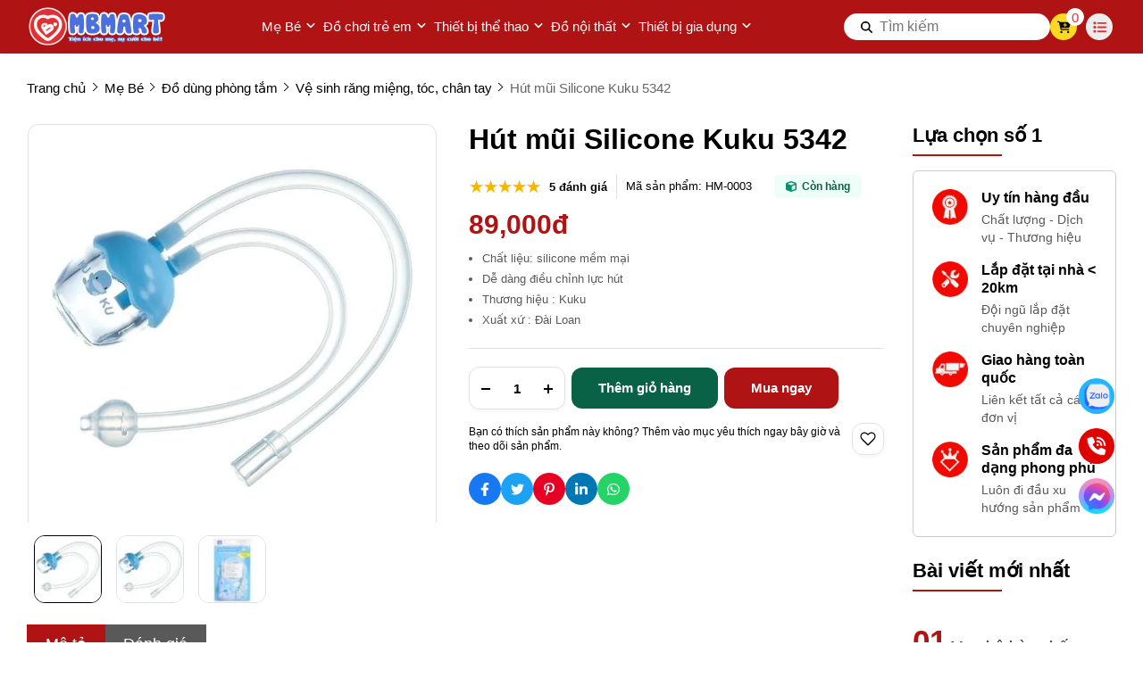

--- FILE ---
content_type: text/html; charset=UTF-8
request_url: https://mbmart.com.vn/hut-mui-silicone-kuku-5342
body_size: 55093
content:
<!DOCTYPE HTML PUBLIC "-//W3C//DTD HTML 4.01//EN" "http://www.w3.org/TR/html4/strict.dtd"><html lang="vi" xmlns="http://www.w3.org/1999/xhtml" xmlns:og="http://ogp.me/ns#" xmlns:fb="http://www.facebook.com/2008/fbml"><head>
<link rel="dns-prefetch" href="//www.w3.org">
<link rel="dns-prefetch" href="//ogp.me">
<link rel="dns-prefetch" href="//www.facebook.com">
<link rel="dns-prefetch" href="//mbmart.com.vn">
<link rel="dns-prefetch" href="//schema.org">
<link rel="dns-prefetch" href="//twitter.com">
<link rel="dns-prefetch" href="//pinterest.com">
<link rel="dns-prefetch" href="//www.linkedin.com">
<link rel="dns-prefetch" href="//wa.me">
<link rel="dns-prefetch" href="//bit.ly">
<link rel="dns-prefetch" href="//www.youtube.com">
<link rel="dns-prefetch" href="//online.gov.vn">
<link rel="dns-prefetch" href="//images.dmca.com">
<link rel="dns-prefetch" href="//zalo.me">
<link rel="dns-prefetch" href="//fontawesome.com">
<link rel="dns-prefetch" href="//m.me">
<link rel="dns-prefetch" href="//www.googletagmanager.com">
<link rel="dns-prefetch" href="//www.google.com"><meta http-equiv="Content-Type" content="text/html;charset=UTF-8"> <meta name=viewport content="width=device-width, initial-scale=1.0, maximum-scale=2"> <link href="https://mbmart.com.vn/uploads/2023/10/favicontraitim81x81.png" type=image/x-icon rel="shortcut icon"> <meta name=csrf-token content="hhGsQDZYDwqWABpmqPjl7FdlweF59zWEM5qFPAP0"> <meta name=agent content="desktop"> <title>Hút mũi Silicone Kuku 5342 | Vệ sinh mũi cho bé tiện lợi</title><meta name=description content="Hút mũi Silicone Kuku 5342 đảm bảo hút hết dịch mũi của bé, được làm từ silicone mềm mại an toàn. Mẹ còn có thể điều chỉnh lực hút để phù hợp với bé."> <meta name=robots content="Index,Follow"> <link rel="canonical" href="https://mbmart.com.vn/hut-mui-silicone-kuku-5342"><link rel="alternate" hreflang="vi" href="https://mbmart.com.vn/hut-mui-silicone-kuku-5342"><meta property="og:site_name" content="MB Mart"><meta property="og:type" content="website"><meta property="og:title" content="Hút mũi Silicone Kuku 5342 | Vệ sinh mũi cho bé tiện lợi"><meta property="og:description" content="Hút mũi Silicone Kuku 5342 đảm bảo hút hết dịch mũi của bé, được làm từ silicone mềm mại an toàn. Mẹ còn có thể điều chỉnh lực hút để phù hợp với bé."><meta property="og:url" content="https://mbmart.com.vn/hut-mui-silicone-kuku-5342"><meta property="og:image" content="https://mbmart.com.vn/thumb/grande/100/329/420/products/hut-mui-silicon-kuku5342.jpg"><meta name=twitter:card content="summary_large_image"><meta name=twitter:title content="Hút mũi Silicone Kuku 5342 | Vệ sinh mũi cho bé tiện lợi"><meta name=twitter:description content="Hút mũi Silicone Kuku 5342 đảm bảo hút hết dịch mũi của bé, được làm từ silicone mềm mại an toàn. Mẹ còn có thể điều chỉnh lực hút để phù hợp với bé."><meta name=twitter:image content="https://mbmart.com.vn/thumb/grande/100/329/420/products/hut-mui-silicon-kuku5342.jpg"> <style type=text/css> :root { --font_family: Arial; --color_main: #af1313; --color_menu: #ffffff; --bgk_menu: #ffffff; --color_body: #000000; --color_primary: #e32f30; --background_title_top: #000; --color_text_header: #212529; --color_text_header_hover: #ee5b37; --color_text_accent: #000000; --color_text_accent_hover: #000; --background_button: #af1313; --color_text_button: #ffffff; --background_button_hover: #e32f30; --color_text_desc: #000000; --background_footer: #ffffff; --color_title_footer: #000000; --color_text_footer: #000000; --color_border: #ccc; --color_border_footer: #ccc; --color_menu_hover: #4b6fdd; --background_menu: #af1313; }</style> <style type=text/css>.widget:not(:last-child){margin-bottom:1.5rem}.widget-title{font-size:1.2rem;font-weight:600;margin-bottom:1rem}.widget-description{font-size:14px;margin-bottom:.825rem}.widget-content{overflow-x:hidden;width:100%}.widget-blog .widget-content__item{border-bottom:1px solid var(--color_border);padding:20px 0;position:relative}.widget-blog .widget-content__item:last-child{border-bottom:none}.widget-blog .widget-content__item .title_number{color:var(--background_button);font-size:35px}.widget-blog .widget-content__item .date{display:block;margin-top:10px}.widget-blog__item:not(:last-child){border-bottom:1px solid var(--color_border);margin-bottom:1rem;padding-bottom:1rem}.widget-blog__item .thumnail{flex:0 0 80px;height:80px;max-width:80px}.widget-blog__item .thumnail a{display:block;height:100%;line-height:0}.widget-blog__item .thumnail a img{height:100%;-o-object-fit:contain;object-fit:contain;width:100%}.widget-blog__item .content{padding-left:12px}.widget-blog__item .content-title{-webkit-box-orient:vertical;-webkit-line-clamp:2;color:var(--background_button);display:-webkit-box;font-size:1rem;font-weight:600;line-height:22px;margin-bottom:12px;overflow:hidden}.widget-blog__item .content-date{line-height:20px}.widget-menu__list .menu-item:not(:last-child){margin-bottom:.625rem}.widget-menu__list .menu-item__title{align-items:center;display:flex;justify-content:space-between;line-height:24px;width:100%}.widget-menu__list .menu-item__title a{color:var(--color_text_accent);max-width:calc(100% - 35px)}.widget-menu__list .menu-item__title a:hover{color:var(--color_main)}.widget-menu__list .menu-item__title span{cursor:pointer;flex:0 0 35px;text-align:center;width:35px}.widget-menu__list .menu-item__title span svg path{fill:var(--color_text_accent)}.widget-menu__list .menu-item .submenu{display:none;padding-left:10px}.widget-menu__list .menu-item .submenu_item{padding:5px 0}.widget-search__form{align-items:center;border:.5px solid var(--color_border_footer);width:100%}.widget-search__form button{background:none;border:none;border-radius:0;cursor:pointer;height:40px;text-align:center;width:50px}.widget-search__form button:hover{background:none}.widget-search__form input{background:none;border:none;height:40px;padding-left:15px;padding-right:0;width:calc(100% - 50px)}.widget-social ul{flex-wrap:wrap;gap:3px}.widget-social ul li{height:36px;overflow:hidden}.widget-social ul li a{align-items:center;border-radius:50%;color:#fff;display:inline-flex;height:2.25rem;justify-content:center;transition:all .15s cubic-bezier(.28,.12,.22,1);width:2.25rem}.widget-social ul li a.facebook{background-color:#1877f2}.widget-social ul li a.twitter{background-color:#1da1f2}.widget-social ul li a.pinterest{background-color:#e60023}.widget-social ul li a.linkedin{background-color:#0077b5}.widget-social ul li a.whatsapp{background-color:#25d366}.widget-social ul li a.zalo{height:auto;width:auto}.widget-social ul li a.zalo svg{height:50px;width:42px}.widget-social ul li a.instagram{background:#f09433;background:linear-gradient(45deg,#f09433,#e6683c 25%,#dc2743 50%,#cc2366 75%,#bc1888);filter:progid:DXImageTransform.Microsoft.gradient(startColorstr="#f09433",endColorstr="#bc1888",GradientType=1)}.widget-social ul li a.youtube{background-color:#fe0000}.widget-social ul li a.tiktok{background-color:#000}.widget-social ul li a:not(.zalo) svg{height:1rem}.widget-social ul li a:not(.zalo) svg path{fill:#fff}.widget-services__list{border:1px solid var(--color_border);border-radius:6px;padding:1.3rem}.widget-services__list .item:not(:last-child){margin-bottom:1rem}.widget-services__list .item-image{flex:0 0 2.5rem;height:2.5rem;margin-right:.9375rem;max-width:2.5rem}.widget-services__list .item-image img{height:100%;-o-object-fit:contain;object-fit:contain}.widget-services__list .item-right__title{color:var(--color_body);display:block;font-size:.98125rem;font-weight:600;line-height:20px;margin-bottom:5px}.widget-services__list .item-right__description{color:#868e96;display:block;font-size:.85rem;line-height:20px}.sidebar .widget-title{font-size:1.4rem;padding-bottom:.6rem;position:relative}.sidebar .widget-title:before{background-color:var(--background_button);bottom:0;content:"";height:2px;left:0;position:absolute;width:100px}.sidebar .widget-menu__list .menu-item{padding-bottom:.625rem}.sidebar .widget-menu__list .menu-item:not(:last-child){border-bottom:1px solid var(--color_border)}.footer-widget{flex-wrap:wrap;gap:2rem}.footer-widget .widget *{color:var(--color_text_footer)}.footer-widget .widget-title{color:var(--color_title_footer)}.footer-widget .widget-content a{color:var(--color_text_footer)}.footer-widget .widget-content a:hover{color:currentColor;opacity:.8}.footer-bottom__widget *,.footer-bottom__widget .widget-menu__list .menu-item__title a{color:var(--color_text_footer)}.footer-bottom__widget .widget-menu__list .menu-item__title a:hover{color:currentColor;opacity:.8}@media only screen and (max-width:768px){.footer-widget,.sidebar{margin-top:1.5rem}}.container{display:flex;flex-wrap:wrap;margin:0 auto;padding:0 15px;width:100%}.row{display:flex;flex:0 0 calc(100% + 30px);flex-wrap:wrap;margin:0 -15px;width:calc(100% + 30px)}.col{padding:0 15px;transition:.2s}@media only screen and (max-width:575px){.container{max-width:100%}.col-xs-1{flex:0 0 8.33333%;width:8.33333%}.col-xs-2{flex:0 0 16.66667%;width:16.66667%}.col-xs-3{flex:0 0 25%;width:25%}.col-xs-4{flex:0 0 33.33333%;width:33.33333%}.col-xs-5{flex:0 0 41.66667%;width:41.66667%}.col-xs-6{flex:0 0 50%;width:50%}.col-xs-7{flex:0 0 58.33333%;width:58.33333%}.col-xs-8{flex:0 0 66.66667%;width:66.66667%}.col-xs-9{flex:0 0 75%;width:75%}.col-xs-10{flex:0 0 83.33333%;width:83.33333%}.col-xs-11{flex:0 0 91.66667%;width:91.66667%}.col-xs-12{flex:0 0 100%;width:100%}}@media only screen and (min-width:576px){.container{max-width:540px}.col-sm-1{flex:0 0 8.33333%;width:8.33333%}.col-sm-2{flex:0 0 16.66667%;width:16.66667%}.col-sm-3{flex:0 0 25%;width:25%}.col-sm-4{flex:0 0 33.33333%;width:33.33333%}.col-sm-5{flex:0 0 41.66667%;width:41.66667%}.col-sm-6{flex:0 0 50%;width:50%}.col-sm-7{flex:0 0 58.33333%;width:58.33333%}.col-sm-8{flex:0 0 66.66667%;width:66.66667%}.col-sm-9{flex:0 0 75%;width:75%}.col-sm-10{flex:0 0 83.33333%;width:83.33333%}.col-sm-11{flex:0 0 91.66667%;width:91.66667%}.col-sm-12{flex:0 0 100%;width:100%}}@media only screen and (min-width:768px){.container{max-width:720px}.col-md-1{flex:0 0 8.33333%;width:8.33333%}.col-md-2{flex:0 0 16.66667%;width:16.66667%}.col-md-3{flex:0 0 25%;width:25%}.col-md-4{flex:0 0 33.33333%;width:33.33333%}.col-md-5{flex:0 0 41.66667%;width:41.66667%}.col-md-6{flex:0 0 50%;width:50%}.col-md-7{flex:0 0 58.33333%;width:58.33333%}.col-md-8{flex:0 0 66.66667%;width:66.66667%}.col-md-9{flex:0 0 75%;width:75%}.col-md-10{flex:0 0 83.33333%;width:83.33333%}.col-md-11{flex:0 0 91.66667%;width:91.66667%}.col-md-12{flex:0 0 100%;width:100%}}@media only screen and (min-width:992px){.container{max-width:960px}.col-lg-1{flex:0 0 8.33333%;width:8.33333%}.col-lg-2{flex:0 0 16.66667%;width:16.66667%}.col-lg-3{flex:0 0 25%;width:25%}.col-lg-4{flex:0 0 33.33333%;width:33.33333%}.col-lg-5{flex:0 0 41.66667%;width:41.66667%}.col-lg-6{flex:0 0 50%;width:50%}.col-lg-7{flex:0 0 58.33333%;width:58.33333%}.col-lg-8{flex:0 0 66.66667%;width:66.66667%}.col-lg-9{flex:0 0 75%;width:75%}.col-lg-10{flex:0 0 83.33333%;width:83.33333%}.col-lg-11{flex:0 0 91.66667%;width:91.66667%}.col-lg-12{flex:0 0 100%;width:100%}}@media only screen and (min-width:1240px){.container{max-width:1240px}.col-xl-1{flex:0 0 8.33333%;width:8.33333%}.col-xl-2{flex:0 0 16.66667%;width:16.66667%}.col-xl-3{flex:0 0 25%;width:25%}.col-xl-4{flex:0 0 33.33333%;width:33.33333%}.col-xl-5{flex:0 0 41.66667%;width:41.66667%}.col-xl-6{flex:0 0 50%;width:50%}.col-xl-7{flex:0 0 58.33333%;width:58.33333%}.col-xl-8{flex:0 0 66.66667%;width:66.66667%}.col-xl-9{flex:0 0 75%;width:75%}.col-xl-10{flex:0 0 83.33333%;width:83.33333%}.col-xl-11{flex:0 0 91.66667%;width:91.66667%}.col-xl-12{flex:0 0 100%;width:100%}}.flex{display:flex;flex-wrap:wrap}.flex-center{justify-content:center}.flex-center,.flex-center-left{align-items:center;display:flex}.flex-center-left{justify-content:flex-start}.flex-center-between{align-items:center;display:flex;justify-content:space-between}.flex-center-around{align-items:center;display:flex;justify-content:space-around}.flex-center-right{align-items:center;display:flex;justify-content:flex-end}.flex-left-center{justify-content:center}.flex-left,.flex-left-center{align-items:flex-start;display:flex}.flex-left{justify-content:flex-start}.flex-left-between{align-items:flex-start;display:flex;justify-content:space-between}.flex-right-center{align-items:flex-end;display:flex;justify-content:center}.flex-inline-center{align-items:center;display:inline-flex;justify-content:center}.flex-inline-center-left{align-items:center;display:inline-flex;justify-content:flex-start}.flex-inline-center-right{align-items:center;display:inline-flex;justify-content:flex-end}.flex-inline-center-between{align-items:center;display:inline-flex;justify-content:space-between}.text-center{width:100%}.f-w-b{font-weight:700}.f-italic{font-style:italic}.color-main{color:var(--color_main)}.white{color:#fff}.black{color:#000}.text-up{text-transform:uppercase}.w-100{width:100%}.h-100{height:100%}.fw-600{font-weight:600}.fw-500{font-weight:500}.color_head{color:var(--color_text_header)}.color_title{color:var(--color_text_accent)}.color_desc{color:var(--color_text_desc)}.fs-10{font-size:10px}.fs-14{font-size:14px}.fs-12{font-size:12px}.fs-25{font-size:25px}.fs-18{font-size:18px}.fs-30{font-size:30px}.mb-10{margin-bottom:10px}.mt-15{margin-top:15px}.mb-15{margin-bottom:15px}.mb-20{margin-bottom:20px}.mb-30{margin-bottom:30px}.mr-20{margin-right:20px}.lh-22{line-height:22px}.pt-20{padding-top:20px}.pd-35{padding:3.5rem 0}.pt-0{padding-top:0!important}.breadcrumb{padding-top:30px}.breadcrumb ul{display:inline}.breadcrumb ul li{display:inline;margin-right:20px;position:relative}.breadcrumb ul li:before{border:solid var(--color_body);border-width:0 1px 1px 0;content:"";height:6px;left:-16px;position:absolute;top:4px;transform:rotate(-45deg);width:6px}.breadcrumb ul li a{color:var(--color_body);transition:.3s}.breadcrumb ul li a:hover{color:var(--color_main)}.breadcrumb ul li span{color:var(--color_body)}.breadcrumb ul li:first-child:before{display:none}.breadcrumb ul li:last-child{margin-right:0}.breadcrumb ul li:last-child span{opacity:.6}.toast-top-right{right:12px;top:12px}#toast-container{display:none;pointer-events:none;position:fixed;z-index:999999}#toast-container *{box-sizing:border-box}#toast-container>div{background-position:15px;background-repeat:no-repeat;border-radius:3px;box-shadow:0 0 12px #999;color:#fff;margin:0 0 6px;overflow:hidden;padding:10px;pointer-events:auto;position:relative;width:350px}#toast-container>div:hover{box-shadow:0 0 12px #000;cursor:pointer;-ms-filter:progid:DXImageTransform.Microsoft.Alpha(Opacity=100);filter:alpha(opacity=100);opacity:1}#toast-container.toast-bottom-center>div,#toast-container.toast-top-center>div{margin-left:auto;margin-right:auto;width:350px}.toast{align-items:center;background-color:#fff;display:flex;justify-content:flex-start}.toast-icon{flex:0 0 18px}.toast-icon span{background-color:red;border-radius:50%;display:block;display:none;height:16px;line-height:19px;text-align:center;width:16px}.toast-icon span.success{background-color:transparent}.toast-icon span.success svg path{fill:#2dcb48}.toast-message{flex:0 0 calc(100% - 20px);padding-left:15px}.toast-message_title{color:var(--color_body);font-size:15px;font-weight:600}.toast-message_content{color:var(--color_body);font-size:.85rem;line-height:1.4}.toast-error .toast-icon span.error,.toast-success .toast-icon span.success{display:block}.toast-error .toast-icon span.error svg{height:14px}.toast-error .toast-icon span.error svg path{fill:#fff}.toast-close{cursor:pointer;height:20px;position:absolute;right:10px;text-align:center;top:10px;width:30px}.err_show{color:red!important;display:none;font-size:.825rem;font-style:italic;font-weight:400;padding-top:5px}.err_show.news{clear:both;float:right;margin-bottom:0;text-align:center}.err_show.active{display:block!important}#loading_box{align-items:center;background:hsla(0,0%,100%,.5);bottom:0;display:flex;height:100%;justify-content:center;left:0;opacity:0;position:fixed;right:0;top:0;visibility:hidden;width:100%;z-index:100000}#loading_image{animation:spin 1s linear infinite;border:4px solid var(--color_main);border-radius:50%;border-top:4px solid #fff!important;height:40px;width:40px}@keyframes spin{0%{transform:rotate(0deg)}to{transform:rotate(1turn)}}.notice-cart{bottom:15px;color:#fff;max-width:400px;opacity:0;position:fixed;right:-100%;transition:.5;-webkit-transition:.5;-khtml-transition:.5;-moz-transition:.5;-ms-transition:.5;-o-transition:.5;visibility:hidden}.notice-cart.active{opacity:1;right:15px;visibility:visible;z-index:9999999}.notice-cart__message{background:#12b886;border:none;border-radius:7px;color:#fff;font-size:.875rem;margin:0;padding:1rem 3rem 1rem 1rem;position:relative}.notice-cart__message a{color:#fff;font-weight:600;text-decoration:underline}.notice-cart__message a:hover{color:#fff}.notice-cart__message p span{color:#fff;font-size:.875rem}.notice-cart__message .close{cursor:pointer;position:absolute;right:15px;top:15px}@media only screen and (max-width:575px){.notice-cart{max-width:calc(100vw - 30px)}}.popup{background:#fff;left:50%;max-width:500px;opacity:0;padding:40px 53px 54px 48px;position:fixed;top:50%;transform:translate(-50%,-50%);transition:all .5s;visibility:hidden;width:100%;z-index:11}.popup.active{opacity:1;visibility:visible}.popup-close{cursor:pointer;font-size:20px;position:absolute;right:25px;top:25px}.popup-title{font-size:26px;font-weight:700;line-height:30px;margin-bottom:29px;text-align:center}.popup .form-group{align-items:center;display:flex;flex-wrap:wrap;margin-bottom:20px;width:100%}.popup .form-group label{display:flex;justify-content:space-between;line-height:40px;line-height:24px;margin-bottom:7px;width:100%}.popup .form-group input[type=text]{border:1px solid var(--color_border);border-radius:4px;font-family:var(--font_family);font-size:14px;height:40px;padding:0 15px;padding-right:40px!important;width:100%}.popup .form-group .btn_register{background:var(--background_button);border:none;border-radius:4px;color:#fff;cursor:pointer;font-family:var(--font_family);font-size:16px;height:40px;width:100%}:root{--ck-color-image-caption-background:#f7f7f7;--ck-color-image-caption-text:#333;--ck-color-mention-background:rgba(153,0,48,.1);--ck-color-mention-text:#990030;--ck-color-table-caption-background:#f7f7f7;--ck-color-table-caption-text:#333;--ck-highlight-marker-blue:#72ccfd;--ck-highlight-marker-green:#62f962;--ck-highlight-marker-pink:#fc7899;--ck-highlight-marker-yellow:#fdfd77;--ck-highlight-pen-green:#128a00;--ck-highlight-pen-red:#e71313;--ck-image-style-spacing:1.5em;--ck-inline-image-style-spacing:calc(var(--ck-image-style-spacing)/2);--ck-todo-list-checkmark-size:16px}.ck-editor[role=application]{color:inherit!important;font-family:var(--font_family),sans-serif;font-size:1rem;line-height:1.6rem;width:100%}.ck-editor[role=application] .short_code{font-size:medium;line-height:normal}.ck-editor a:not(.short_code a){color:var(--color_main)}.ck-editor h1{font-size:2.3em;font-weight:700;line-height:1.2}.ck-editor h2:not(.short_code h2){border-bottom:1px solid #e9e9e9;font-size:1.5em;font-weight:700;line-height:1.3;padding-bottom:.2em}.ck-editor p:not(.short_code p){word-wrap:break-word}.ck-editor h3:not(.short_code h3){font-size:1.3em;font-weight:700;line-height:1.3}.ck-editor h4{font-size:1.125em;font-weight:700}.ck-editor h5,.ck-editor h6{font-size:1em;font-weight:700}.ck-editor h1,.ck-editor h2:not(.short_code h2),.ck-editor h3:not(.short_code h3),.ck-editor h4,.ck-editor h5,.ck-editor h6{border:0;color:var(--color_text_accent);font-family:var(--font_family),sans-serif;font-weight:500;padding-bottom:0}.ck-content>:not(.short_code){border:revert;color:revert;font-size:revert;list-style:revert;margin:revert;outline:revert;padding:revert;vertical-align:revert}.ck-content p:not(.short_code p),.ck-content span:not(.short_code span){font-size:1em;line-height:1.6em}.ck-content blockquote{border-left:5px solid #ccc!important;font-style:italic!important;margin-left:0!important;margin-right:0!important;overflow:hidden;padding-left:1.5em!important;padding-right:1.5em!important}.ck-content blockquote>p{margin:0!important}.ck-content[dir=rtl] blockquote{border-left:0;border-right:5px solid #ccc}.ck-hidden{display:none!important}.ck-content .table{display:table}.ck-content table{border-collapse:collapse;border-spacing:0;display:table;height:100%;margin:.9em auto;width:100%}.ck-content table td,.ck-content table th{border:1px solid #bfbfbf;min-width:2em;padding:.4em}.ck-content table th{background:rgba(0,0,0,.05);font-weight:700}.ck-content[dir=rtl] table th{text-align:right}.ck-content[dir=ltr] table th{text-align:left}.ck-editor__editable .ck-table-bogus-paragraph{display:inline-block;width:100%}.ck-content code{background-color:hsla(0,0%,78%,.3);border-radius:2px;padding:.15em}.ck-content .marker-yellow{background-color:var(--ck-highlight-marker-yellow)}.ck-content .marker-green{background-color:var(--ck-highlight-marker-green)}.ck-content .marker-pink{background-color:var(--ck-highlight-marker-pink)}.ck-content .marker-blue{background-color:var(--ck-highlight-marker-blue)}.ck-content .pen-red{background-color:transparent;color:var(--ck-highlight-pen-red)}.ck-content .pen-green{background-color:transparent;color:var(--ck-highlight-pen-green)}.ck-content .image{clear:both;display:table;margin:.9em auto;min-width:50px;text-align:center}.ck-content .image img{display:block;margin:0 auto;max-width:100%;min-width:100%;width:100%}.ck-content .image-inline{align-items:flex-start;display:inline-flex;max-width:100%}.ck-content .image-inline picture{display:flex}.ck-content .image-inline img,.ck-content .image-inline picture{flex-grow:1;flex-shrink:1;max-width:100%}.ck-content .image.image_resized{box-sizing:border-box;display:block;max-width:100%}.ck-content .image.image_resized img{width:100%}.ck-content .image.image_resized>figcaption{display:block}.ck-content .text-tiny{font-size:.7em}.ck-content .text-small{font-size:.85em}.ck-content .text-big{font-size:1.4em}.ck-content .text-huge{font-size:1.8em}.ck-content .image>figcaption{background-color:var(--ck-color-image-caption-background);caption-side:bottom;color:var(--ck-color-image-caption-text);display:table-caption;font-size:.75em;outline-offset:-1px;padding:.6em;word-break:break-word}.ck-content .image-style-block-align-left,.ck-content .image-style-block-align-right{max-width:calc(100% - var(--ck-image-style-spacing))}.ck-content .image-style-align-left,.ck-content .image-style-align-right{clear:none}.ck-content .image-style-side{float:right;margin-left:var(--ck-image-style-spacing);max-width:50%}.ck-content .image-style-align-left{float:left;margin-right:var(--ck-image-style-spacing)}.ck-content .image-style-align-center{margin-left:auto;margin-right:auto}.ck-content .image-style-align-right{float:right;margin-left:var(--ck-image-style-spacing)}.ck-content .image-style-block-align-right{margin-left:auto;margin-right:0}.ck-content .image-style-block-align-left{margin-left:0;margin-right:auto}.ck-content p+.image-style-align-left,.ck-content p+.image-style-align-right,.ck-content p+.image-style-side{margin-top:0}.ck-content .image-inline.image-style-align-left,.ck-content .image-inline.image-style-align-right{margin-bottom:var(--ck-inline-image-style-spacing);margin-top:var(--ck-inline-image-style-spacing)}.ck-content .image-inline.image-style-align-left{margin-right:var(--ck-inline-image-style-spacing)}.ck-content .image-inline.image-style-align-right{margin-left:var(--ck-inline-image-style-spacing)}.ck-content .todo-list{list-style:none}.ck-content .todo-list li{margin-bottom:5px}.ck-content .todo-list li .todo-list{margin-top:5px}.ck-content .todo-list .todo-list__label>input{-webkit-appearance:none;border:0;display:inline-block;height:var(--ck-todo-list-checkmark-size);left:-25px;margin-left:0;margin-right:-15px;position:relative;right:0;vertical-align:middle;width:var(--ck-todo-list-checkmark-size)}.ck-content .todo-list .todo-list__label>input:before{border:1px solid #333;border-radius:2px;box-sizing:border-box;content:"";display:block;height:100%;position:absolute;transition:box-shadow .25s ease-in-out,background .25s ease-in-out,border .25s ease-in-out;width:100%}.ck-content .todo-list .todo-list__label>input:after{border-color:transparent;border-style:solid;border-width:0 calc(var(--ck-todo-list-checkmark-size)/8) calc(var(--ck-todo-list-checkmark-size)/8) 0;box-sizing:content-box;content:"";display:block;height:calc(var(--ck-todo-list-checkmark-size)/2.6);left:calc(var(--ck-todo-list-checkmark-size)/3);pointer-events:none;position:absolute;top:calc(var(--ck-todo-list-checkmark-size)/5.3);transform:rotate(45deg);width:calc(var(--ck-todo-list-checkmark-size)/5.3)}.ck-content .todo-list .todo-list__label>input[checked]:before{background:#26ab33;border-color:#26ab33}.ck-content .todo-list .todo-list__label>input[checked]:after{border-color:#fff}.ck-content .todo-list .todo-list__label .todo-list__label__description{vertical-align:middle}.ck-content span[lang]{font-style:italic}.ck-content .media{clear:both;display:block;margin:.9em 0;min-width:15em}.ck-content .page-break{align-items:center;clear:both;display:flex;justify-content:center;padding:5px 0;position:relative}.ck-content .page-break:after{border-bottom:2px dashed #c4c4c4;content:"";position:absolute;width:100%}.ck-content .page-break__label{background:#fff;border:1px solid #c4c4c4;border-radius:2px;box-shadow:2px 2px 1px rgba(0,0,0,.15);color:#333;display:block;font-family:Helvetica,Arial,Tahoma,Verdana,Sans-Serif;font-size:.75em;font-weight:700;padding:.3em .6em;position:relative;text-transform:uppercase;-webkit-user-select:none;-moz-user-select:none;user-select:none;z-index:1}.ck-content .table{display:block;margin:.9em auto}.ck-content .responsive-table{overflow-x:auto;width:100%}.ck-content .table table{border-collapse:collapse;border-spacing:0;height:100%;width:100%}.ck-content .table table td,.ck-content .table table th{border:1px solid #bfbfbf;min-width:2em;padding:.4em}.ck-content .table table th{background:rgba(0,0,0,.05);font-weight:700}.ck-content[dir=rtl] .table th{text-align:right}.ck-content[dir=ltr] .table th{text-align:left}.ck-content .table .ck-table-resized{table-layout:fixed}.ck-content .table table{overflow:hidden}.ck-content .table td,.ck-content .table th{position:relative}.ck-content .table>figcaption{background-color:var(--ck-color-table-caption-background);caption-side:top;color:var(--ck-color-table-caption-text);display:table-caption;font-size:.75em;outline-offset:-1px;padding:.6em;text-align:center;word-break:break-word}.ck-content pre{word-wrap:break-word;background:hsla(0,0%,78%,.3);border:1px solid #c4c4c4;border-radius:2px;color:#353535;direction:ltr;font-style:normal;min-width:200px;padding:1em!important;-moz-tab-size:4;-o-tab-size:4;tab-size:4;text-align:left;white-space:pre-wrap}.ck-content pre code{background:unset;border-radius:0;padding:0}.ck-content hr{background:#dedede;border:0;height:4px;margin:15px 0}.ck-content ol{list-style-type:decimal;margin:revert}.ck-content ol ol{list-style-type:lower-latin}.ck-content ol ol ol{list-style-type:lower-roman}.ck-content ol ol ol ol{list-style-type:upper-latin}.ck-content ol ol ol ol ol{list-style-type:upper-roman}.ck-content .mention{background:var(--ck-color-mention-background);color:var(--ck-color-mention-text)}.ck-content iframe{width:100%}@media print{.ck-content .page-break{padding:0}.ck-content .page-break:after{display:none}}.s-wrap{overflow:hidden;position:relative;width:100%}.s-wrap img{border:none;border-radius:0;box-shadow:none;height:auto;max-height:600px;max-width:100%;width:100%}.s-wrap:hover .nav-next{opacity:1;right:0;visibility:visible}.s-wrap:hover .nav-next:after{border-color:var(--background_button_hover)}.s-wrap:hover .nav-prev{left:0;opacity:1;visibility:visible}.s-wrap:hover .nav-prev:after{border-color:var(--background_button_hover)}.s-wrap .s-content{display:flex;transition:transform 1s}.slider .s-wrap .s-content .item,.slider .s-wrap .s-content .item>*{line-height:0}.slider .s-wrap .s-content .item-wrap{overflow:hidden;position:relative}.slider .s-wrap .s-content .item-wrap__content{bottom:0;height:100%;left:0;max-width:60%;padding:3.75rem;position:absolute;right:0;top:0;width:100%;z-index:99}.slider .s-wrap .s-content .item-wrap__content .title{color:#fff;font-size:2.5rem;font-weight:700;line-height:3.5rem}.slider .s-wrap .s-content .item-wrap__content .description{color:#fff;font-size:1rem;font-weight:300;line-height:1.375;margin-bottom:1rem;opacity:.7}.slider .s-wrap .s-content .item-wrap__content .btn{border-radius:12px}.s-slide{position:relative}.nav-next,.nav-prev{align-items:center;background:#fff;cursor:pointer;display:flex;height:52px;justify-content:center;opacity:0;position:absolute;top:50%;transform:translateY(-50%);transition:.5s;-webkit-transition:.5s;-khtml-transition:.5s;-moz-transition:.5s;-ms-transition:.5s;-o-transition:.5s;visibility:hidden;width:38px;z-index:999}.nav-next:hover,.nav-prev:hover{background-color:var(--background_button_hover)}.nav-next:hover:after,.nav-prev:hover:after{border-color:var(--color_text_button)!important}.nav-next:after{left:10px;transform:rotate(45deg)}.nav-next:after,.nav-prev:after{border-right:2px solid var(--color_text_button);border-top:2px solid var(--color_text_button);content:"";display:inline-block;height:12px;position:absolute;width:12px}.nav-prev:after{left:15px;transform:rotate(-135deg)}.nav-next{border-bottom-left-radius:12px;border-top-left-radius:12px;right:-38px}.nav-prev{border-bottom-right-radius:12px;border-top-right-radius:12px;left:-38px}.dots{background:#fff;border-radius:18px;bottom:1.25rem;box-shadow:0 1px 3px 0 rgba(33,37,41,.1),0 1px 2px 0 rgba(33,37,41,.06);display:flex;padding:.625rem;position:absolute;right:1.25rem;transform:translate(-50%);z-index:999}.dots .dot{background:#ced4da;border-radius:50%;color:#000;cursor:pointer;height:.5rem;margin:0 5px;text-indent:-9999px;width:.5rem}.dots .dot.active{align-items:center;background:var(--color_main);color:red;display:flex;justify-content:center;position:relative}.dots-custom .dot{cursor:pointer;padding:.5rem;position:relative}.dots-custom .dot-custom{border:1px solid #dee2e6;border-radius:12px;overflow:hidden}.dots-custom .dot:before{background:transparent;bottom:0;content:"";height:100%;left:0;position:absolute;right:0;top:0;width:100%}.dots-custom .dot.active .dot-custom{border-color:var(--color_body)}[data-href]{cursor:pointer}.short-product__content .dots{align-items:center;border-radius:0;border-top:1px solid #dee2e6;box-shadow:none;justify-content:center;margin-top:1rem;padding-top:1rem;position:relative;right:0;transform:none}@media (max-width:576px){.dots{background:none;bottom:.25rem;right:-15px}}section.short_code{clear:both;margin-bottom:3rem}.banner-list{margin-bottom:1.5rem;margin-left:-.9375rem;margin-right:-.9375rem}.banner-list__item{cursor:pointer;flex:0 0 33.33%;padding:15px;width:33.33%}.banner-list__item .wrap{align-content:flex-start;flex-wrap:wrap;position:relative;width:100%}.banner-list__item .wrap .thumnail{border-radius:12px;line-height:0;overflow:hidden;position:relative}.banner-list__item .wrap .thumnail:before{background-color:rgba(0,0,0,.35);border-radius:12px;content:"";height:100%;left:0;position:absolute;top:0;transition:transform .5s cubic-bezier(.28,.12,.22,1);width:100%;z-index:1}.banner-list__item .wrap .thumnail img{aspect-ratio:1/1;transition:transform .5s cubic-bezier(.28,.12,.22,1);width:100%}.banner-list__item .wrap .content{height:100%;left:0;padding:1.875rem;position:absolute;top:0;width:100%}.banner-list__item .wrap .content-wrap{color:#fff;max-width:70%;position:relative;z-index:11}.banner-list__item .wrap .content-wrap__badge{align-items:flex-start;display:flex;flex-direction:column;gap:.625rem;gap:.3125rem;margin-bottom:.625rem}.banner-list__item .wrap .content-wrap__badge .badge{align-items:center;background-color:var(--color_main);border-radius:1.875rem;color:#fff;display:inline-flex;font-size:.75rem;height:1.25rem;padding:0 .75rem}.banner-list__item .wrap .content-wrap__title{color:#fff;font-size:1.5rem;font-weight:700;line-height:normal;margin-bottom:.75rem}.banner-list__item .wrap .content-wrap__description{color:#fff;font-size:.8125rem;font-weight:300;line-height:normal;opacity:.7}.banner-list__item .wrap .content-wrap__link{color:#fff;font-size:.8125rem;gap:.5rem;margin-top:1.25rem}.banner-list__item:hover .thumnail img{transform:scale(1.08)}.un-margin{margin-bottom:1.5rem;margin-left:-.9375rem;margin-right:-.9375rem}.customer-reviews__content{margin:0 0 50px}.customer-reviews__content .title{font-size:1.5rem;font-weight:600;line-height:normal;margin-bottom:.625rem}.customer-reviews__content .description{font-size:.9375rem;line-height:1.4;margin-left:auto;margin-right:auto;max-width:47.5rem}.customer-reviews__slide .item-wrap:before{display:none}.customer-reviews__slide .item-wrap__thumnail{border-radius:50%;flex:0 0 5.375rem;height:5.375rem;margin-right:1.25rem;max-width:5.375rem;overflow:hidden;position:relative}.customer-reviews__slide .item-wrap__thumnail img{border:none;border-radius:0;box-shadow:none;height:100%;max-width:100%}.customer-reviews__slide .item-wrap__content .star{margin-bottom:.3125rem}.customer-reviews__slide .item-wrap__content .name{font-size:1rem;font-weight:600}.customer-reviews__slide .item-wrap__content .position{color:#868e96;display:block;font-size:.6875rem;margin-bottom:.3125rem;margin-top:2px}.customer-reviews__slide .item-wrap__content .description{color:#868e96;font-size:.8125rem;line-height:1.6153846154}.customer-reviews__type2{padding:85px 0 100px}.customer-reviews__type2 .customer-review__left{padding-right:120px}.customer-reviews__type2 .customer-review__right{background-color:#fff;border-radius:20px 20px 20px 0;box-shadow:13px 13px 51px 0 rgba(10,51,80,.16);position:relative}.customer-reviews__type2 .customer-review__right:after{border-color:#fff transparent transparent;border-style:solid;border-width:26px 45px 0 0;bottom:-24px;content:"";height:0;left:0;position:absolute;width:0}.customer-reviews__type2 .customer-review__right .slide-item{padding:35px 50px}.customer-reviews__type2 .customer-review__right .customer-review__slide .left{padding-bottom:40px;padding-right:25px}.customer-reviews__type2 .customer-review__right .customer-review__slide .left svg{height:52px;max-width:100%;-o-object-fit:contain;object-fit:contain;transform:rotate(180deg)}.customer-reviews__type2 .customer-review__right .customer-review__slide .right .user-customer .info{padding-left:10px}.customer-reviews__type2 .customer-review__right .customer-review__slide .right .user-customer .thumbnail{border-radius:50%;overflow:hidden}.customer-reviews__type2 .customer-review__right .customer-review__slide .right .user-customer .thumbnail img{border-radius:50%}.partner-content{margin:0 0 50px}.partner-content .title{font-size:1.5rem;font-weight:600;line-height:normal;margin-bottom:.625rem}.partner-content .description{font-size:.9375rem;line-height:1.4;margin-left:auto;margin-right:auto;max-width:47.5rem}.partner-slide .item{text-align:center}.partner-slide .item img{height:auto;max-width:130px;transition:all .2s cubic-bezier(.28,.12,.22,1)}.short_code__sitebar{margin-top:20px;padding-left:20px}.short_code__sitebar .sitebar_content{position:sticky;top:0;transition:.3s}.border_light{background:var(--color_border);height:1px;width:100%}.border_plane{--divider-border-style:planes_tribal;--divider-color:#88888888;--divider-pattern-height:15px;padding:20px 0;width:100%}.border_plane .plane{background-image:url("data:image/svg+xml,%3Csvg xmlns='http://www.w3.org/2000/svg' preserveAspectRatio='xMidYMid meet' overflow='visible' height='100%' viewBox='0 0 121 26' fill='grey' stroke='none'%3E%3Cpath d='M29.6,10.3l2.1,2.2l-3.6,3.3h7v2.9h-7l3.6,3.5l-2.1,1.7l-5.2-5.2h-5.8v-2.9h5.8L29.6,10.3z M70.9,9.6l2.1,1.7l-3.6,3.5h7v2.9h-7l3.6,3.3l-2.1,2.2l-5.2-5.5h-5.8v-2.9h5.8L70.9,9.6z M111.5,9.6l2.1,1.7l-3.6,3.5h7v2.9h-7l3.6,3.3l-2.1,2.2l-5.2-5.5h-5.8v-2.9h5.8L111.5,9.6z M50.2,2.7l2.1,1.7l-3.6,3.5h7v2.9h-7l3.6,3.3l-2.1,2.2L45,10.7h-5.8V7.9H45L50.2,2.7z M11,2l2.1,1.7L9.6,7.2h7V10h-7l3.6,3.3L11,15.5L5.8,10H0V7.2h5.8L11,2z M91.5,2l2.1,2.2l-3.6,3.3h7v2.9h-7l3.6,3.5l-2.1,1.7l-5.2-5.2h-5.8V7.5h5.8L91.5,2z'/%3E%3C/svg%3E");height:15px}.date_item{position:relative}.date_item:after{background:var(--color_border);content:"";height:10px;position:absolute;right:-10px;top:3px;width:1px}.post_standing{justify-content:space-between;padding:30px 0}.post_standing:not(:last-child){border-bottom:1px solid var(--color_border)}.post_standing:first-child{padding-top:0}.post_standing:last-child{padding-bottom:0}.post_standing__content,.post_standing__img{width:100%}.post_standing__img a{display:block;line-height:0}.post-new{margin-top:20px}.post-new h2{margin-bottom:20px}.post-new .post_standing__content{max-width:calc(100% - 220px);padding-right:20px}.post-new .post_standing__img{max-width:200px}.image-ads{margin-bottom:1.5rem}.image-ads h2{font-size:18px;margin-bottom:15px}.image-ads a{border-radius:12px;display:block;line-height:0;overflow:hidden}.image-ads a img{aspect-ratio:auto 4/1;width:100%}.right_ads{margin-bottom:20px}.right_ads__title{padding:20px}.right_ads__btn .btn{align-items:center;background:unset;border:1px solid var(--background_title_top);border-radius:0;color:var(--color_text_accent);display:inline-flex;font-size:13px;font-weight:600;padding:7px 20px}.right_ads__btn .btn svg{margin-left:5px;margin-top:2px}.right_ads__btn .btn:hover{background:var(--color_main);border:1px solid var(--color_main);color:var(--color_text_button)}.right_ads__btn .btn:hover svg path{fill:var(--color_text_button)}.right_ads__img img{width:100%}.right_subcribe__connect{align-items:center;justify-content:space-between;margin-top:20px}.right_subcribe__connect .social li{margin-right:7px}.right_subcribe__connect .btn_subcribe .btn{background:var(--color_main);height:37px;line-height:37px;padding:0 30px}.right_subcribe__connect .btn_subcribe .btn:hover{background:var(--background_button_hover)}.sitebar_content .post_popular{width:100%}.sitebar_ads{background-repeat:no-repeat;background-size:cover;margin-bottom:40px;padding:90px 20px;position:relative}.sitebar_ads:after{background:rgba(0,0,0,.5);content:"";height:100%;left:0;position:absolute;top:0;width:100%}.sitebar_ads .btn_sitebar,.sitebar_ads span{display:block;position:relative;z-index:9}.sitebar_ads .btn_sitebar{padding:10px 0;width:100%}.sitebar_ads .fs-35{font-size:35px}.sitebar_ads .mb-35{margin-bottom:35px}.sitebar_ads .mt-30{margin-top:30px}.sitebar_ads .lh-24{line-height:24px}.sitebar_explore .fs-25{font-size:25px}.sitebar_explore__content{border:2px solid var(--color_main);border-radius:5px;margin-top:25px;padding:20px}.sitebar_explore__content .explore_item{align-items:center}.sitebar_explore__content .explore_item img{height:30px;margin-right:15px;width:30px}.sitebar_explore__content .explore_item h3{transition:.3s}.sitebar_explore__content .explore_item h3:hover{text-decoration-line:underline}.sitebar_explore__content .explore_item:not(:last-child){margin-bottom:15px}.home-special__content{margin-top:20px}.home-special__content:not(.mobile) .special{margin-right:40px;width:calc(25% - 30px)}.home-special__content:not(.mobile) .special img{height:175px!important;max-height:175px;width:100%}.home-special__content.mobile .special img{height:250px!important;max-height:250px;width:100%}.home-special__content .special{margin-bottom:30px;position:relative}.home-special__content .special:last-child,.home-special__content .special:nth-child(4n){margin-right:0}.home-special__content .special-img{position:relative}.home-special__content .special-img .img_link{border-radius:12px;display:block;line-height:0;overflow:hidden}.home-special__content .special-img .img_link:before{background-color:rgba(0,0,0,.25);border-radius:12px;content:"";height:100%;left:0;opacity:0;position:absolute;top:0;transition:all .2s cubic-bezier(.28,.12,.22,1);width:100%;will-change:opacity}.home-special__content .special-img .category{background:#fff;border-radius:2.5rem;color:var(--color_body);display:block;font-size:.75rem;font-weight:600;gap:2px;left:.9375rem;padding:.25rem .625rem;position:absolute;top:.9375rem}.home-special__content .special .date{display:block;font-size:.75rem;font-weight:500;margin-bottom:.5rem}.home-special__content .special:hover .img_link:before{opacity:1}.bx-short__title{color:var(--color_body);font-size:2.2rem;font-weight:700;line-height:1.3;margin-bottom:1.6rem;padding-bottom:1rem;position:relative}.bx-short__title:before{background:var(--color_main);bottom:0;content:"";height:4px;left:calc(50% - 50px);position:absolute;width:100px}.bx-short__description{color:var(--color_body);font-size:1.2rem;margin:0 auto 1rem;max-width:70%;text-align:center}.short-product__title .child-title{font-size:1.25rem;font-weight:600;line-height:1.3;margin-bottom:0;margin-right:1.25rem}.box-list__items{flex-wrap:wrap;gap:20px}.box-list__items.mobile .item{flex:0 0 calc(50% - 10px)!important}.box-list__items .item{position:relative}.box-list__items .item-image{margin-bottom:.8rem}.box-list__items .item-image__thumnail{border-radius:12px;display:block;line-height:0;overflow:hidden;position:relative}.box-list__items .item-image__thumnail:before{background-color:rgba(0,0,0,.25);border-radius:12px;content:"";height:100%;left:0;opacity:0;position:absolute;top:0;transition:all .2s cubic-bezier(.28,.12,.22,1);width:100%;will-change:opacity}.box-list__items .item-image__thumnail img{max-height:175px;-o-object-fit:cover;object-fit:cover;width:100%}.box-list__items .item-name{font-size:1.1rem;margin-bottom:15px;text-align:left}.box-list__items .item-content{font-size:14px;font-weight:400;line-height:24px;text-align:justify}.box-list__items .item-viewmore{background:var(--background_button);border-radius:4px;color:var(--color_text_button);display:block;height:40px;line-height:40px;margin-top:1rem;text-align:center}.box-list__items .item:hover .item-image__thumnail:before{opacity:1}.box-list__items .item:hover .item-name,.box-list__items .item:hover .item-name *{color:var(--color_main)}.box-list__items.type-4{align-items:inherit;gap:0}.box-list__items.type-4 .box{padding:15px;text-align:left}.box-list__items.type-4 .box-link{display:block;height:100%;width:100%}.box-list__items.type-4 .box-link__content{background-color:#fff;border-radius:10px;box-shadow:13px 13px 51px 0 rgba(10,51,80,.16);height:100%;padding:30px;transition:all .5s}.box-list__items.type-4 .box-link__content .top-thumbnail{flex:0 0 70px;max-width:70px}.box-list__items.type-4 .box-link__content .top-title{-webkit-box-orient:vertical;-webkit-line-clamp:2;display:-webkit-box;flex:0 0 calc(100% - 70px);overflow:hidden;padding-left:1rem}.box-list__items.type-4 .box-link__content .text-cate{font-size:22px;font-weight:800;letter-spacing:-1px;line-height:1.36em}.box-list__items.type-4 .box-link__content .text-desc{color:#696588;font-size:16px;font-weight:400;letter-spacing:-1px;line-height:1.5em}.box-list__items.type-4 .box-link__content.hover:hover{background-color:var(--background_button)}.box-list__items.type-4 .box-link__content.hover:hover .text-cate,.box-list__items.type-4 .box-link__content.hover:hover .text-desc,.box-list__items.type-4 .box-link__content.hover:hover .top p{color:var(--color_text_button)}.box-list__left .lists{align-items:inherit;flex-wrap:wrap;gap:1rem}.box-list__left .lists-item{background:#fff;padding:1rem}.box-list__left .lists-item__image{flex:0 0 60px;width:60px}.box-list__left .lists-item__info{padding-left:1rem}.box-list__left .lists-item__info .title{color:var(--color_text_header);display:block;font-weight:700;line-height:20px;margin-bottom:8px}.box-list__left .lists-item__info .content,.box-list__left .lists-item__info .title{-webkit-box-orient:vertical;-webkit-line-clamp:2;display:-webkit-box;font-size:14px;overflow:hidden;text-align:left}.box-list__left .lists-item__info .content{line-height:18px;opacity:.9}.box-list__left .lists.mobile .lists-item{flex:0 0 100%!important}.box-list .service{align-items:inherit;flex-wrap:wrap;gap:1rem}.box-list .service-item{background:#fff;border-radius:15px;flex-direction:column;padding:20px 15px}.box-list .service-item,.box-list .service-item__icon{align-items:center;display:flex;justify-content:center}.box-list .service-item__icon{border:1px solid var(--color_main);border-radius:50%;margin-bottom:16px;max-height:70px;max-width:70px}.box-list .service-item__icon img{-o-object-fit:contain;object-fit:contain;width:100%}.box-list .service-item:hover{box-shadow:2px 2px 20px var(--color_main)}.box-list .service-item__text,.box-list .service-item__text h3{margin-bottom:10px;text-align:center}.box-list .service-item__text h3{color:var(--color_main);font-size:1.2rem;font-weight:500}.box-list .service-item__text p{font-size:15px}.post-slide-short{position:relative}.post-slide-short .top{position:relative;text-align:center;z-index:1}.post-slide-short .top .description{margin-bottom:20px}.post-slide-short .bottom{display:flex;flex-wrap:wrap;margin-bottom:15px;position:relative;z-index:1}.post-slide-short .btn{border-radius:99px;padding:10px 22px}.post-slide-short .btn a,.post-slide-short .btn span{color:var(--color_text_button)}.post-slide-short .btn svg{fill:var(--color_text_button)}.faq-short__title .description{margin-bottom:1rem}.faq-short__content{flex-wrap:wrap}.faq-short__content .item{flex:0 0 calc(50% - 0.75rem);margin-bottom:15px;max-width:calc(50% - .75rem)}.faq-short__content .item-question{border-radius:99px;box-shadow:2px 2px 10px rgba(0,0,0,.22);cursor:pointer;padding:15px 0 15px 15px;transition:all .3s}.faq-short__content .item-question span{color:var(--color_body);font-size:18px;margin-left:10px;padding-right:40px}.faq-short__content .item-question svg{transition:all .3s}.faq-short__content .item-question:hover{color:var(--color_main)}.faq-short__content .item-question:hover svg{fill:var(--color_main);transition:all .3s}.faq-short__content .item-question.active{background-color:rgba(0,0,0,.03)}.faq-short__content .item-question.active svg{fill:var(--color_main);transform:rotate(180deg);transition:all .3s}.faq-short__content .item-question.active span{color:var(--color_main);font-weight:700;transition:all .3s}.faq-short__content .item-question.active:hover{color:var(--color_main)}.faq-short__content .item-question.active:hover svg{fill:var(--color_main)}.faq-short__content .item-answer{color:var(--color_body);display:none;padding:16px 36px}.faq-short__content.flex-one .item{flex:0 0 100%;max-width:100%}.faq-short__content.flex-one .item-question{border-radius:0}.box-title-category{border-bottom:3px solid var(--color_main);margin-bottom:20px;padding-top:30px}.box-title-category .box-category .title{background:var(--color_main);border-bottom:0 solid transparent;color:#fff;font-size:15px;font-weight:700;padding:5px 30px 5px 10px;position:relative;text-transform:uppercase}.box-title-category .box-category .title:before{background:#fff;content:"";height:100%;position:absolute;right:-15px;top:0;transform:skewX(40deg);width:28px}.box-title-category .box-category .title:after{background:var(--color_main);content:"";height:100%;position:absolute;right:2px;top:0;transform:skewX(40deg);width:5px}.box-title-category .box-category__child li{display:inline-block;margin-left:22px}.box-title-category .box-category__child li a{color:var(--color_body);font-size:15px;font-weight:400}.box-title-category .box-category__child li:hover a,.box-title-category .viewmore a{color:var(--color_main)}.post-pin__top{flex:0 0 65%;max-width:65%;padding:0 1rem 0 0}.post-pin__top a{display:block;line-height:0}.post-pin__top a .thumbnail{align-items:center;display:flex;padding:6px}.post-pin__top a .thumbnail img{height:auto;-o-object-fit:contain;object-fit:contain;width:100%}.post-pin__top a .info{line-height:normal;padding:10px 0 20px}.post-pin__top a .info-title{color:var(--color_text_header);font-size:19px;margin:0 0 10px}.post-pin__top a .info-title:hover{color:var(--color_text_header_hover)}.post-pin__top a .info-desc{-webkit-box-orient:vertical;-webkit-line-clamp:3;color:var(--color_body);display:-webkit-box;font-size:.9em;margin-bottom:.1em;margin-top:.1em;overflow:hidden}.post-pin__item{flex:0 0 35%;max-width:35%}.post-pin__item .item{margin:0 auto;padding-bottom:1.3rem;position:relative;width:100%}.post-pin__item .item a{line-height:0}.post-pin__item .item-img{flex:0 0 70px;height:auto;overflow:hidden;width:70px}.post-pin__item .item-img img{-o-object-fit:cover;object-fit:cover;width:100%}.post-pin__item .item-text{line-height:normal;padding:0 0 0 10px;text-align:left}.post-pin__item .item-text__title{-webkit-box-orient:vertical;-webkit-line-clamp:3;color:var(--color_body);direction:ltr;display:-webkit-box;font-size:.9125rem;font-weight:500;overflow:hidden;text-align:left}.post-pin__item .item-text__title:hover{color:var(--color_text_header_hover)}.post-with-category .post-top{margin-bottom:1rem}.post-with-category .post-top__img{direction:ltr;display:table-cell;height:auto;margin:0 auto;overflow:hidden;position:relative;vertical-align:middle;width:35%}.post-with-category .post-top__img a{display:block;line-height:0}.post-with-category .post-top__text{font-size:.9em;padding:0 0 0 15px;position:relative;text-align:left;width:100%}.post-with-category .post-top__text .info{direction:ltr;font-size:.8em;font-size:.9em;text-align:left}.post-with-category .post-top__text .info-title{font-size:15px;font-weight:700;line-height:1.3;margin-bottom:10px;margin-top:.1em}.post-with-category .post-top__text .info-meta{color:#9c9c9c;font-size:13px;opacity:.8}.post-with-category .post-top__text .info-excerpt{color:var(--color_body);font-size:14px;margin-bottom:.1em;margin-top:.1em;text-align:justify}.post-with-category .post-top__text .box-detail{display:block}.post-with-category .post-list{padding-top:1rem}.post-with-category .post-list__item:not(:last-child){margin-bottom:1rem}.post-with-category .post-list__item a{display:block;font-size:15px;line-height:1.3;padding-left:15px;position:relative}.post-with-category .post-list__item a:before{background:var(--color_main);border-radius:50%;content:"";height:5px;left:0;position:absolute;top:50%;transform:translateY(-50%);width:5px}.post-image__left .item{align-items:inherit}.post-image__left .item:not(:last-child){margin-bottom:1.5rem}.post-image__left .item-img{border-bottom-left-radius:12px;border-top-left-radius:12px;flex:0 0 50%;line-height:0;overflow:hidden;position:relative;width:50%}.post-image__left .item-img__link{display:block;line-height:0}.post-image__left .item-img__link img{max-height:400px;width:100%}.post-image__left .item-content{background:#f4f4f4;border-bottom-right-radius:12px;border-top-right-radius:12px;padding:1.5rem}.post-image__left .item-content .title_box{-webkit-box-orient:vertical;-webkit-line-clamp:2;display:-webkit-box;font-size:1.5rem;line-height:2.3rem;overflow:hidden}.post-image__left .item-content__desc{margin-bottom:1rem}.post-image__left .item-content .btn{background:#bdbaba;border-radius:20px;color:#fff;padding:5px 15px}.post-image__left .item-content .btn:hover{background:var(--background_button_hover)}.short-post-9 .post-list{align-items:inherit}.short-post-9 .post-list .item{flex:0 0 33.3333333333%;margin-bottom:1.5rem;max-width:33.3333333333%}.short-post-9 .post-list .item-img{display:block;line-height:0}.short-post-9 .post-list .item-img img{max-height:246px;width:100%}.short-post-9 .post-list .item-content{display:block;padding:20px 30px;position:relative;transition:all .5s}.short-post-9 .post-list .item-content__title{color:var(--color_text_header);font-size:20px;line-height:31px;margin:0;padding-bottom:55px}.short-post-9 .post-list .item-content__desc{color:var(--color_body);font-size:16px;padding-bottom:60px}.short-post-9 .post-list .item-content span{background:var(--background_button);border-radius:50%;bottom:20px;padding:5px 8px;position:absolute;right:20px}.short-post-9 .post-list .item-content span svg{fill:#fff;height:20px;transform:translateY(2px)}.short-post-9 .post-list .item:hover{background:var(--color_text_header)}.short-post-9 .post-list .item:hover h3,.short-post-9 .post-list .item:hover p{color:#fff}.short-post-9 .post-list .item:hover span{background:#fff}.short-post-9 .post-list .item:hover span svg{fill:#203f5d}.short-post-9 .post-list .item:nth-child(2n){display:flex;flex-direction:column-reverse}.short-post-9 .viewmore a{background:var(--background_button);color:var(--color_text_button);padding:.6rem 1.2rem}.section-intro__box .thumbnail{flex:0 0 50%;padding-right:3rem;position:relative}.section-intro__box .thumbnail img{width:100%}.section-intro__box .thumbnail .icon{bottom:0;cursor:pointer;height:100%;left:0;position:absolute;right:0;top:0;width:100%}.section-intro__box .thumbnail .icon-wp{border:5px solid #fff;border-radius:50%;opacity:.8}.section-intro__box .thumbnail .icon-wp svg{height:45px;width:45px}.section-intro__box .text{flex:0 0 50%;padding-top:35px}.section-intro__box .text-title{color:var(--color_main);font-size:24px;font-style:normal;font-weight:700;margin-bottom:20px}.section-intro__box .text-content{margin-bottom:20px}.section-intro__box.content-left{flex-direction:row-reverse}.section-intro__box.content-left .thumbnail{padding-right:0}.section-intro__box.content-left .text{padding-right:3rem}.list-video__items{align-items:inherit;flex-wrap:wrap;gap:2rem}.list-video__items>div{flex:0 0 calc(50% - 1rem)}.list-video__items .wrap-right{flex-wrap:wrap;gap:2rem}.list-video__items .wrap-right .item{flex:0 0 calc(50% - 1rem)}.list-video__items .wrap-right .item-image__thumnail img{max-height:260px;min-height:260px}.list-video__items .wrap-right .item-image__thumnail .icon-wp svg{height:45px;width:45px}.list-video__items .item{cursor:pointer}.list-video__items .item-image__thumnail{display:block;line-height:0;position:relative}.list-video__items .item-image__thumnail img{min-height:590px}.list-video__items .item-image__thumnail .icon{bottom:0;height:100%;left:0;position:absolute;right:0;top:0;width:100%}.list-video__items .item-image__thumnail .icon-wp{border:5px solid #fff;border-radius:50%;opacity:.8}.list-video__items .item-name{-webkit-box-orient:vertical;-webkit-line-clamp:2;color:var(--color_text_header);display:-webkit-box;font-size:1rem;margin-top:.6rem;overflow:hidden;text-align:left}.list-video__items .item-name:hover{color:var(--color_text_header_hover)}.price-table__items{align-items:inherit;flex-wrap:wrap;gap:15px}.price-table__items .item{box-shadow:0 0 12px 0 #bec0c0;padding:1rem;text-align:center}.price-table__items .item-title{font-size:1.6rem;margin-bottom:.8rem;padding-bottom:.8rem;position:relative;text-transform:uppercase}.price-table__items .item-title:before{background:var(--color_border);bottom:0;content:"";display:flex;height:2px;justify-content:center;left:0;margin:0 auto;position:absolute;right:0;width:100px}.price-table__items .item-price{color:var(--color_main);font-size:1.4rem;margin-bottom:.6rem}.price-table__items .item-content{margin-bottom:1rem;text-align:center}.price-table__items .item-btn{background:var(--background_button);border-radius:6px;color:var(--color_text_button);cursor:pointer;padding:.2rem 1.3rem}.price-table__items .item-btn:hover{background:var(--background_button_hover)}.box-with__form .items{align-items:inherit;flex-wrap:wrap;gap:20px}.box-with__form .items .item{background:#fff;box-shadow:0 0 12px 0 #bec0c0;padding:1rem;text-align:center}.box-with__form .items .item-image{margin-bottom:1rem;width:100%}.box-with__form .items .item-name{color:var(--color_main);font-size:1.4rem;margin-bottom:.6rem}.box-with__form .items .item-content{margin-bottom:.6rem}.box-with__form .items .item-action{gap:1rem}.box-with__form .items .item-action .link{border:1px solid;border-color:var(--color_primary);border-radius:4px;color:var(--color_main);color:var(--color_primary);cursor:pointer;padding:.2rem 1.3rem}.box-with__form .items .item-action .link:last-child{border-color:var(--color_main);color:var(--color_main)}.short-post-10 .hotnews-left{max-width:100%}.short-post-10 .hotnews-right{padding-left:7px;width:100%}.short-post-10 .hotnews-right__title{background-image:linear-gradient(90deg,#ff0008,#ff0008);line-height:36px;margin:4px 0 8px;overflow:hidden;position:relative;text-align:left}.short-post-10 .hotnews-right__title .title-icon{background-color:#fff;border-radius:50%;height:60px;margin-left:15px;position:absolute;top:-8px;width:60px}.short-post-10 .hotnews-right__title .title-icon img{height:45px;margin-left:6px;margin-top:7px;width:45px}.short-post-10 .hotnews-right__title p{color:var(--color_text_button);font-size:17px;font-weight:600;margin-left:90px;padding:8px 5px;position:relative;text-transform:uppercase}.short-post-10 .hotnews-right__title p a{color:var(--color_text_button)!important;font-weight:600}.short-post-10 .hotnews-right__list ul li{border-bottom:1px dashed var(--color_border);display:flex;line-height:20px;margin-bottom:5px;padding:0 0 2px}.short-post-10 .hotnews-right__list ul li svg{fill:var(--color_main);height:16px;transform:translateY(3px);width:12px}.short-post-10 .hotnews-right__list ul li a{-webkit-box-orient:vertical;-webkit-line-clamp:2;color:#333;display:-webkit-box;font-size:14px;font-weight:300;height:auto;line-height:20px;overflow:hidden;padding-left:5px;position:relative;text-align:justify}.short-post-10 .hotnews-right__list ul li:hover a{color:var(--color_main)}.short-post-10 .hotnews-item__img{display:block;line-height:0}.short-post-10 .hotnews-item__img img{max-height:290px;width:100%}.short-post-10 .hotnews-item__title{-webkit-box-orient:vertical;-webkit-line-clamp:2;display:-webkit-box;font-family:inherit;height:auto;overflow:hidden;padding:5px 0}.short-post-10 .hotnews-item__title a{color:var(--color_main);font-size:20px;font-weight:700;line-height:130%}.short-post-10 .hotnews-item__date{color:#989898;font-size:14px;font-weight:300;line-height:20px}.short-post-10 .hotnews-item__date svg{fill:#989898;height:14px}.short-post-10 .hotnews-item__content{-webkit-box-orient:vertical;-webkit-line-clamp:3;color:var(--color_body);display:-webkit-box;font-size:14px;height:auto;line-height:145%;margin-bottom:0;margin-top:0;overflow:hidden;text-align:justify}@media (max-width:767px){.banner-list__item .wrap .content-wrap{max-width:100%;width:100%}.banner-list__item .wrap .content-wrap__title{font-size:1.1rem;margin-bottom:.45rem}.banner-list__item .wrap .content-wrap__description{-webkit-box-orient:vertical;-webkit-line-clamp:5;display:-webkit-box;overflow:hidden}.bx-short__title{font-size:1.6rem}.faq-short__content{flex-wrap:wrap}.faq-short__content .item{flex:0 0 100%;max-width:100%}.faq-short__content .item-question{border-radius:0}.faq-short__content .item-question span{font-size:16px;margin-left:10px;padding-right:20px}.post-slide-short .home-special__content .special{margin-right:0!important}.post-slide-short .nav-next{right:0}.post-slide-short .nav-prev{left:0}.post-slide-short .nav-next,.post-slide-short .nav-prev{background:none;border-radius:50%;height:38px;opacity:1;visibility:visible}.post-slide-short .nav-next:after,.post-slide-short .nav-prev:after{border-color:var(--color_main)}.box-title-category .box-category__child{display:none}.post-pin{flex-wrap:wrap}.post-pin>*{flex:0 0 100%;max-width:100%}.post-pin__top{margin-bottom:1rem;padding-right:0}.post-pin__top a .thumbnail img{height:250px!important;max-height:250px;-o-object-fit:cover;object-fit:cover}.post-with-category .post-top{flex-wrap:wrap}.post-with-category .post-top>*{flex:0 0 100%;max-width:100%}.post-with-category .post-top__img{margin-bottom:1rem}.post-with-category .post-top__img a{border-radius:12px;overflow:hidden;width:100%}.post-with-category .post-top__img a img{height:250px!important;max-height:250px;width:100%}.post-with-category .post-top__text{padding-left:0}.post-image__left{-ms-overflow-style:none;align-items:flex-start;display:flex;justify-content:flex-start;margin-bottom:20px;overflow:auto;scrollbar-width:none}.post-image__left .item{flex:0 0 100%;flex-wrap:wrap;max-width:100%}.post-image__left .item>*{flex:0 0 100%;max-width:100%;width:100%}.post-image__left .item-img{border-radius:12px;margin-bottom:1rem}.post-image__left .item-img__link img{max-height:250px}.post-image__left .item-content{background:none;padding:0}.post-image__left .item-content__title .title_box{-webkit-box-orient:vertical;-webkit-line-clamp:2;display:-webkit-box;font-size:14px;line-height:normal;overflow:hidden}.post-image__left .item-content .btn{display:none}.section-intro__box{flex-wrap:wrap}.section-intro__box .text,.section-intro__box .thumbnail{flex:0 0 100%;padding-left:0!important;padding-right:0!important}.list-video__items{flex-wrap:nowrap;gap:1.5rem;overflow-x:auto}.list-video__items>div{flex:0 0 calc(100vw - 5rem)}.list-video__items .wrap-right{flex-wrap:nowrap}.list-video__items .wrap-right .item{flex:0 0 calc(100vw - 5rem)}.list-video__items .item-image__thumnail img{max-height:250px!important;min-height:250px!important;width:100%}.list-video__items .item-image__thumnail svg{height:40px!important;width:40px!important}.popup-video{width:90%!important}.popup-video iframe{height:260px!important}.price-table__items .item{flex:0 0 calc(50% - 7.5px)!important}.popup-wrap__form{width:90%}.box-list .service-item{flex:0 0 calc(50% - 0.5rem)!important}.box-with__form .items .item{flex:0 0 calc(50% - 10px)!important}.short-post-9 .post-list .item{flex:0 0 100%;margin-bottom:15px;max-width:100%}.short-post-9 .post-list .item-content{background:var(--color_text_header);padding:15px}.short-post-9 .post-list .item-content h3,.short-post-9 .post-list .item-content p{color:#fff}.short-post-9 .post-list .item-content span{background:#fff}.short-post-9 .post-list .item-content span svg{fill:#203f5d}.short-post-9 .post-list .item:nth-child(2n){flex-direction:column}.box-list__items.mobile.type-4 .box{flex:0 0 calc(50% - 7.5px)!important;padding:10px 0;width:calc(50% - 7.5px)!important}.customer-reviews__type2 .customer-review__left{flex:0 0 100%;padding-right:0!important}.customer-reviews__type2 .customer-review__right{max-width:100%}.customer-reviews__type2 .customer-review__slide .slide-item{justify-content:space-between;padding:40px 1.5rem 1.5rem;position:relative}.customer-reviews__type2 .customer-review__slide .slide-item .left{left:12px;max-width:40px;padding:0!important;position:absolute;top:0}.customer-reviews__type2 .customer-review__slide .right{flex:0 0 100%;max-width:100%}.customer-reviews__type2 .customer-review__slide .right .user-customer .thumbnail{max-width:52px}.short-post-10 .hotnews-left{margin-bottom:15px;padding-top:8px}.short-post-10 .hotnews-right{padding-left:0!important;position:relative}.short-post-10 .hotnews-right ul{height:auto}.short-post-10 .hotnews-right ul li{border-bottom:1px dashed var(--color_border);display:flex;line-height:20px;margin-bottom:5px;padding:0 0 2px}.short-post-10 .hotnews-right ul li svg{fill:var(--color_primary);transform:translateY(3px)}.short-post-10 .hotnews-right ul li a{-webkit-box-orient:vertical;-webkit-line-clamp:2;color:#333;display:-webkit-box;font-size:13px;font-weight:300;height:auto;line-height:20px;overflow:hidden;padding-left:5px;position:relative;text-align:justify}.short-post-10 .hotnews-right ul li:hover a{color:var(--color_primary)}}@media (max-width:479px){.box-with__form .items .item{flex:0 0 100%!important}.box-list__items.mobile.type-4 .box{flex:0 0 100%!important;width:100%!important}}.cta{bottom:3rem;position:fixed;right:1rem;z-index:999}.cta-list__item .item{border-radius:50%;box-shadow:0 0 5px #000;cursor:pointer;height:36px;width:36px}.cta-list__item .backtop{background:rgba(0,0,0,.7);opacity:0;transition:.5s;-webkit-transition:.5s;-khtml-transition:.5s;-moz-transition:.5s;-ms-transition:.5s;-o-transition:.5s;visibility:hidden}.cta-list__item .backtop.active{opacity:1;visibility:visible}.cta-list__item .backtop svg path{fill:#fff}.call-action{bottom:6rem;flex-direction:column;position:fixed;transition:all .5s;z-index:9999}.call-action .title-support{background:var(--color_main);border-radius:3px;bottom:-40px;color:#fff;display:block;left:99px;line-height:1rem;max-width:115px;padding:2px 5px;position:relative}.call-action.left{left:1rem}.call-action.left .backtop_item{justify-content:left}.call-action.left.type-icon .icon{flex-direction:row-reverse}.call-action.left.type-icon .backtop_item:hover .backtop_item__text{margin-right:10px;padding-left:15px}.call-action.left.type-icon_text .icon{flex-direction:row-reverse}.call-action.right{right:2rem}.call-action.right .title-support{left:inherit;right:99px}.call-action.right .backtop_item{justify-content:right}.call-action.right.type-icon .backtop_item:hover .backtop_item__text{margin-left:10px;padding-right:15px}.call-action.type-icon .backtop_item .icon{align-items:center;animation:zoom 1s ease-in-out infinite;border-radius:30px;display:flex;overflow:hidden;position:relative;transition:width .5s ease-in-out;white-space:nowrap;width:40px}.call-action.type-icon .backtop_item .icon .backtop_item__text{color:#fff;visibility:hidden}@keyframes phone-vr-circle-fill{0%{-webkit-transform:rotate(0) scale(1) skew(1deg)}10%{-webkit-transform:rotate(-25deg) scale(1) skew(1deg)}20%{-webkit-transform:rotate(25deg) scale(1) skew(1deg)}30%{-webkit-transform:rotate(-25deg) scale(1) skew(1deg)}40%{-webkit-transform:rotate(25deg) scale(1) skew(1deg)}50%{-webkit-transform:rotate(0) scale(1) skew(1deg)}to{-webkit-transform:rotate(0) scale(1) skew(1deg)}}@keyframes head-shake{0%{transform:rotate(0deg)}25%{transform:rotate(-5deg)}50%{transform:rotate(5deg)}75%{transform:rotate(-5deg)}to{transform:rotate(0deg)}}@keyframes zoom{0%,to{transform:scale(1)}50%{transform:scale(1.1)}}.call-action.type-icon .backtop_item:hover .icon{animation:none;min-width:145px;overflow:visible;width:auto}.call-action.type-icon .backtop_item:hover .icon .backtop_item__icon{animation:none}.call-action.type-icon .backtop_item:hover .icon .backtop_item__text{visibility:visible}.call-action.type-icon .backtop_item:hover .icon-phone{background:#de0200}.call-action.type-icon .backtop_item:hover .icon-zalo{background:#24b5ff}.call-action.type-icon .backtop_item:hover .icon-viber{background:#665cac}.call-action.type-icon .backtop_item:hover .icon-facebook{background:#1877f2}.call-action.type-icon .backtop_item:hover .icon-whatsApp{background:#25d366}.call-action.type-icon .backtop_item:hover .icon-instagram{background:linear-gradient(45deg,#f09433,#e6683c 25%,#dc2743 50%,#cc2366 75%,#bc1888)}.call-action.type-icon .backtop_item:hover .icon-linked{background:#0077b5}.call-action.type-icon .backtop_item:hover .icon-printest{background:#e60023}.call-action.type-icon .backtop_item:hover .icon-messenger{background:linear-gradient(#ff8fb2,#a797ff 50%,#00e5ff)}.call-action.type-icon_text .backtop_item .icon{background:#fff;border-radius:30px;height:44px;justify-content:left;padding:1px;width:100%}.call-action.type-icon_text .backtop_item .icon .backtop_item__text{margin-left:10px;min-width:140px;padding-right:15px}.call-action.type-icon_text .backtop_item:hover .backtop_item__text{color:#fff!important}.call-action.type-icon_text .backtop_item:hover .backtop_item__icon{animation:none}.call-action.type-icon_text .backtop_item:hover .icon-phone{background:#de0200}.call-action.type-icon_text .backtop_item:hover .icon-zalo{background:#24b5ff}.call-action.type-icon_text .backtop_item:hover .icon-viber{background:#665cac}.call-action.type-icon_text .backtop_item:hover .icon-facebook{background:#1877f2}.call-action.type-icon_text .backtop_item:hover .icon-whatsApp{background:#25d366}.call-action.type-icon_text .backtop_item:hover .icon-instagram{background:linear-gradient(45deg,#f09433,#e6683c 25%,#dc2743 50%,#cc2366 75%,#bc1888)}.call-action.type-icon_text .backtop_item:hover .icon-printest{background:#e60023}.call-action.type-icon_text .backtop_item:hover .icon-linked{background:#0077b5}.call-action.type-icon_text .backtop_item:hover .icon-messenger{background:linear-gradient(#ff8fb2,#a797ff 50%,#00e5ff)}.call-action.type-icon_text .backtop_item .icon-phone{border:1px solid #de0200}.call-action.type-icon_text .backtop_item .icon-phone .backtop_item__text{color:#de0200}.call-action.type-icon_text .backtop_item .icon-zalo{border:1px solid #24b5ff}.call-action.type-icon_text .backtop_item .icon-zalo .backtop_item__text{color:#24b5ff}.call-action.type-icon_text .backtop_item .icon-viber{border:1px solid #665cac}.call-action.type-icon_text .backtop_item .icon-viber .backtop_item__text{color:#665cac}.call-action.type-icon_text .backtop_item .icon-facebook{border:1px solid #1877f2}.call-action.type-icon_text .backtop_item .icon-facebook .backtop_item__text{color:#1877f2}.call-action.type-icon_text .backtop_item .icon-whatsApp{border:1px solid #25d366}.call-action.type-icon_text .backtop_item .icon-whatsApp .backtop_item__text{color:#25d366}.call-action.type-icon_text .backtop_item .icon-instagram{border:1px solid #e4405f}.call-action.type-icon_text .backtop_item .icon-instagram .backtop_item__text{color:#e4405f}.call-action.type-icon_text .backtop_item .icon-printest{border:1px solid #e60023}.call-action.type-icon_text .backtop_item .icon-printest .backtop_item__text{color:#e60023}.call-action.type-icon_text .backtop_item .icon-linked{border:1px solid #0077b5}.call-action.type-icon_text .backtop_item .icon-linked .backtop_item__text{color:#0077b5}.call-action.type-icon_text .backtop_item .icon-messenger{border:1px solid #1877f2}.call-action.type-icon_text .backtop_item .icon-messenger .backtop_item__text{color:#1877f2}.call-action .backtop_item{margin-bottom:1rem;width:100%}.call-action .backtop_item .icon{height:40px}.call-action .backtop_item__icon{animation:phone-vr-circle-fill 1s ease-in-out infinite;border-radius:50%;height:40px;width:40px}.call-action .backtop_item__icon svg{fill:#fff;height:20px;width:20px}.call-action .backtop_item__text{line-height:1.5;transition:.5s}.call-action .show-type__3{position:relative}.call-action .show-type__3 .backtop_item .icon{padding:0 8px}.call-action .show-type__3 .backtop_item .icon .backtop_item__text{width:calc(100% - 40px)}.call-action .show-type__3 .overlay-type__3{background-color:rgba(33,33,33,.3);bottom:0;display:none;left:0;position:fixed;right:0;top:0}.call-action .show-type__3.active .button-pulse-animate{display:none}.call-action .show-type__3.active .box-border{background-color:#ccc;opacity:.5}.call-action .show-type__3.active .box-control{background:#ccc}.call-action .show-type__3.active .overlay-type__3{display:block}.call-action .show-type__3.active .show-content{opacity:1;visibility:visible}.call-action .show-type__3 .button-pulse-animate{animation:widgetPulse 1.5s infinite;border:1px solid var(--color_main);border-radius:50%;bottom:0;left:0;position:absolute;right:0;top:0;z-index:-1}.call-action .show-type__3 .box-border{background:var(--color_main);border-radius:50%;bottom:-8px;left:-8px;opacity:.5;position:absolute;right:-8px;top:-8px;z-index:-1}.call-action .show-type__3 .box-control{background:var(--color_main);border-radius:50%;cursor:pointer;height:55px;position:relative;width:55px}.call-action .show-type__3 .box-control .open-item{transform:rotate(90deg)}.call-action .show-type__3 .box-control .close-item{transform:rotate(-90deg)}.call-action .show-type__3 .box-control__icon{opacity:0;position:absolute;transition:all .3s;visibility:hidden;z-index:-1}.call-action .show-type__3 .box-control__icon.active{opacity:1;transform:rotate(0)!important;visibility:visible;z-index:100}.call-action .show-type__3 .show-content{background:#fff;border-radius:8px;bottom:90px;min-width:300px;opacity:0;padding-top:.5rem;position:absolute;visibility:hidden;z-index:99999}.call-action .show-type__3 .show-content.left{left:0}.call-action .show-type__3 .show-content.left:before{left:1.2rem}.call-action .show-type__3 .show-content.right{right:0}.call-action .show-type__3 .show-content.right:before{right:1.2rem}.call-action .show-type__3 .show-content:before{border-left:8px solid transparent;border-right:8px solid transparent;border-top:8px solid #fff;bottom:-7px;content:"";display:inline-block!important;position:absolute}.call-action .show-type__3 .show-content .backtop_item .icon{border:none;border-radius:0;justify-content:left;width:100%}.call-action .show-type__3 .show-content .backtop_item__text{color:#333!important;font-weight:400;padding:0 10px}.call-action .show-type__3 .show-content .backtop_item:hover .icon{background:#f2f2f2}.call-action__phone .icon-phone .backtop_item__icon{background:#de0200}.call-action__zalo .icon-zalo .backtop_item__icon{background:#24b5ff}.call-action__zalo .icon-zalo .backtop_item__icon svg{height:35px;width:35px}.call-action__viber .icon-viber .backtop_item__icon{background:#665cac}.call-action__facebook .icon-facebook .backtop_item__icon{background-color:#1877f2}.call-action__whatsApp .icon-whatsApp .backtop_item__icon{background:#25d366}.call-action__instagram .icon-instagram .backtop_item__icon{background:linear-gradient(45deg,#f09433,#e6683c 25%,#dc2743 50%,#cc2366 75%,#bc1888)}.call-action__printest .icon-printest .backtop_item__icon{background:#e60023}.call-action__linked .icon-linked .backtop_item__icon{background:#0077b5}.call-action__messenger .icon-messenger .backtop_item__icon{background:linear-gradient(#ff8fb2,#a797ff 50%,#00e5ff)}.call-action__messenger .icon-messenger .backtop_item__icon svg{height:35px;width:35px}@keyframes widgetPulse{50%{opacity:1;transform:scale(1)}to{opacity:0;transform:scale(2)}}*{box-sizing:border-box;margin:0;outline:none;padding:0}img{height:auto;max-width:100%;-o-object-fit:cover;object-fit:cover}body{color:var(--color_body);font-size:15px;font-weight:500}body,button,input,textarea{font-family:var(--font_family),sans-serif}ul{list-style:none;margin:0}ol,ul{list-style-position:inside}a{color:var(--color_text_header);text-decoration:none;transition:.3s}a:hover{color:var(--color_text_header_hover)}body h1,h2,h3,h4,p:not(.ck-editor h1,h2,h3,h4,span,p){color:var(--color_text_accent)}h1,h2,h3,h4{font-weight:600}p{line-height:28px}input{padding:0 10px}.title_box{transition:.3s}.title_box:hover{color:var(--color_text_header_hover)}button{background:var(--background_button);color:var(--color_text_button);transition:.3s}button:hover{background:var(--background_button_hover)}.btn{background:var(--background_button);border-radius:5px;cursor:pointer;display:inline-block;padding:5px 10px;transition:.5s}.btn,.btn:hover{color:var(--color_text_button)}.btn:hover{background:var(--background_button_hover)}.text-center{text-align:center}.width_75{width:75%}.width_25{width:25%}.fixed,.width_100{width:100%}.fixed{background:rgba(0,0,0,.4);height:100%;opacity:0;position:fixed;top:0;transition:all .3s;visibility:hidden;z-index:10}.fixed.active{opacity:1;visibility:visible}.ck-content .short_code.slider{margin-bottom:1rem}.ck-content .short_code.slider .wrap-flex{flex:0 0 100%;max-width:100%}.ck-content .short_code.slider .wrap-flex .item-wrap{border-radius:0;max-height:600px}.ck-content>.short_code.slider.flex-75{margin-bottom:0}.ck-content>.short_code.slider.flex-75 .wrap-flex{flex:0 0 75%;max-width:75%;padding:15px 0 15px 30px}.ck-content>.short_code.slider.flex-75 .wrap-flex .item-wrap{border-radius:18px;max-height:520px}.alert-none{background:#f9f9f9;border-left:6px solid var(--color_main);color:var(--color_body);margin-bottom:20px;padding:15px;position:relative;width:100%}.alert-none a{color:var(--color_main);text-decoration:underline}.alert-none p{text-decoration:none}.home-top__left{width:66.6666666667%}.home-top__left .home-post{padding-right:20px;padding-top:20px}.home-top__left .home-post__img,.home-top__left .home-post__title{margin-bottom:15px}.home-top__left .home-post__img img{max-height:380px;width:100%}.home-top__left .home-post__title h3{font-size:30px}.home-top__middle{border-left:1px solid var(--color_border);border-right:1px solid var(--color_border);padding:0 20px;width:33.3333333333%}.home-top__middle .middle_post{padding:20px 0}.home-top__middle .middle_post:first-child{border-bottom:1px solid var(--color_border)}.home-top__middle .middle_post__img img{height:170px!important;max-height:170px;-o-object-fit:contain;object-fit:contain;width:100%}.home-top__middle .middle_post__date span{font-size:13px}.home-middle{padding-top:20px}.home-middle__left{padding-right:20px;width:100%}.home-middle__left .post_standing__content{max-width:calc(100% - 370px);padding-right:20px}.home-middle__left .post_standing__img{max-width:350px}.home-middle__left .post_standing__img img{max-height:235px;width:100%}.home-new{margin-top:20px}.home-new__left{padding-right:20px;width:75%}.home-new__left h2{margin-bottom:20px}.home-new__left .post_standing__content{max-width:calc(100% - 220px);padding-right:20px}.home-new__left .post_standing__img{max-width:200px}.home-new__left .post_standing__img img{max-height:150px;width:100%}#single-content{margin-bottom:50px;max-height:1080px;overflow:hidden;position:relative}#single-content .view-more{height:150px!important}#single-content.active{max-height:100%;padding-bottom:50px!important}#single-content.active .view-more{height:10px!important}#single-content .view-more{background:linear-gradient(180deg,hsla(0,0%,100%,0),#fff);height:80px;text-align:center;width:100%}#single-content .view-more,#single-content .view-more button{bottom:0;left:50%;position:absolute;transform:translateX(-50%)}#single-content .view-more button{background-color:var(--background_button);border:none;border-radius:5px;cursor:pointer;height:40px;line-height:30px;padding:5px 20px}#single-content .view-more button svg{vertical-align:middle}#single-content .view-more button span{font-size:16px;margin-left:5px}#single-content .toc-lists ul{list-style:none!important;padding-left:0!important}#single-content ul{padding-left:revert}#single-content ul,#single-content ul li{list-style:inherit!important}#single-content ul li:has(img),#single-content ul li:has(svg){list-style-type:none!important}#single-content img{height:auto;max-width:100%}.color_header{color:var(--color_menu)}.header{box-shadow:0 2px 3px rgba(33,37,41,.07)}.header a{color:var(--color_menu)}.header-middle{background:var(--background_menu)}.header-middle__wrap .logo{align-items:center;display:inline-flex;flex-shrink:0;padding:5px 0}.header-middle__wrap .logo a{align-items:center;color:currentColor;display:inline-flex;text-decoration:none}.header-middle__wrap .logo a img{max-height:85px;max-width:164px}.header-middle__wrap .menu{flex:1;padding:0 .475rem}.header-middle__wrap .menu-nav__content{align-items:center}.header-middle__wrap .menu-nav__content .menu_level1{height:3rem;padding:0 15px;transition:.3s}.header-middle__wrap .menu-nav__content .menu_level1.active .menu_item,.header-middle__wrap .menu-nav__content .menu_level1:hover .menu_item{color:var(--color_menu_hover)}.header-middle__wrap .menu-nav__content .menu_level1.active .icon-down svg path,.header-middle__wrap .menu-nav__content .menu_level1:hover .icon-down svg path{fill:var(--color_menu_hover)}.header-middle__wrap .menu-nav__content .menu_level1 .icon-down{margin-left:5px}.header-middle__wrap .menu-nav__content .menu_level1 .icon-down svg path{fill:var(--color_menu)}.header-middle__wrap .menu-nav__content .menu_level1.menu_parent{position:relative}.header-middle__wrap .menu-nav__content .menu_level1.menu_parent .submenu{background:var(--color_menu_hover);box-shadow:0 20px 25px -5px rgba(33,37,41,.1),0 10px 10px -5px rgba(33,37,41,.04);display:block;left:0;list-style:none;min-width:210px;opacity:0;padding:20px 0;pointer-events:none;position:absolute;right:auto;top:150%;transition:all .3s;visibility:hidden;z-index:9999}.header-middle__wrap .menu-nav__content .menu_level1.menu_parent .submenu_item{padding:0 5px;position:relative}.header-middle__wrap .menu-nav__content .menu_level1.menu_parent .submenu_item a{align-items:center;border-radius:12px;display:inline-flex;font-size:.8125rem;justify-content:space-between;padding:5px 20px;transition:.3s;width:100%}.header-middle__wrap .menu-nav__content .menu_level1.menu_parent .submenu_item a span.icon-down{transform:rotate(-90deg)}.header-middle__wrap .menu-nav__content .menu_level1.menu_parent .submenu_item .submenu{left:100%}.header-middle__wrap .menu-nav__content .menu_level1.menu_parent .submenu_item:hover>a{background:var(--bgk_menu);color:var(--color_menu_hover)}.header-middle__wrap .menu-nav__content .menu_level1.menu_parent .submenu_item:hover>.submenu{opacity:1;pointer-events:auto;top:calc(100% - 52px);visibility:visible}.header-middle__wrap .menu-nav__content .menu_level1.menu_parent:hover>.submenu{opacity:1;pointer-events:auto;top:100%;visibility:visible}.header-middle__wrap .right{gap:10px}.header-middle__wrap .right-search{position:relative}.header-middle__wrap .right-search button{background:none;border:none;cursor:pointer;left:0;padding:14px 20px 10px 19px;position:absolute}.header-middle__wrap .right-search input{background-color:#fff;border:none!important;border-radius:20px;font-size:16px;margin:11px 0;padding:6px 0 6px 56px}.header-middle__wrap .right-search input:focus{outline:none}.header-middle__wrap .right-icons{margin-right:4px}.header-middle__wrap .right-icons__cart{background:#fdd922;border-radius:50%;cursor:pointer;height:30px;position:relative;width:30px}.header-middle__wrap .right-icons__cart span{background:#fff;border-radius:50%;height:20px;padding-top:2px;position:absolute;text-align:center;transform:translate(-5px,-12px);width:20px}.header-middle__wrap .right-icons__cart svg{transform:translateY(2px)}.header-middle__wrap .right-icons__menu{position:relative}.header-middle__wrap .right-icons__menu .icon{background:#ededed;border-radius:50%;box-shadow:inset 0 0 0 0 #202020;cursor:pointer;height:30px;margin-left:10px;transition:all .3s cubic-bezier(.8,0,0,1);width:30px}.header-middle__wrap .right-icons__menu .icon:hover{background:#fdd922}.header-middle__wrap .right-icons__menu .icon:hover svg{fill:var(--bgk_menu)}.header-middle__wrap .right-icons__menu .dropdown-menu{background-color:var(--background_menu);min-width:210px;opacity:0;padding:20px 0;position:absolute;right:0;top:130%;transition:.5s;-webkit-transition:.5s;-khtml-transition:.5s;-moz-transition:.5s;-ms-transition:.5s;-o-transition:.5s;visibility:hidden;z-index:111}.header-middle__wrap .right-icons__menu .dropdown-menu .menu_level1{box-shadow:0 20px 25px -5px rgba(33,37,41,.1),0 10px 10px -5px rgba(33,37,41,.04);padding:0 5px;transition:.3s}.header-middle__wrap .right-icons__menu .dropdown-menu .menu_level1 a{align-items:center;border-radius:12px;display:inline-flex;font-size:.8125rem;justify-content:space-between;padding:5px 20px;transition:.3s;width:100%}.header-middle__wrap .right-icons__menu .dropdown-menu .menu_level1 a:hover{background:var(--bgk_menu);color:var(--color_menu_hover)}.header-middle__wrap .right-icons__menu .dropdown-menu .menu_level1.menu_parent{position:relative}.header-middle__wrap .right-icons__menu .dropdown-menu .menu_level1.menu_parent .submenu{background-color:var(--background_menu);box-shadow:0 20px 25px -5px rgba(33,37,41,.1),0 10px 10px -5px rgba(33,37,41,.04);display:block;list-style:none;min-width:210px;opacity:0;padding:20px 0;pointer-events:none;position:absolute;right:auto;right:0;top:100%;transition:all .3s;visibility:hidden;z-index:9999}.header-middle__wrap .right-icons__menu .dropdown-menu .menu_level1.menu_parent .submenu_item{padding:0 5px;position:relative}.header-middle__wrap .right-icons__menu .dropdown-menu .menu_level1.menu_parent .submenu_item a{align-items:center;border-radius:12px;display:inline-flex;font-size:.8125rem;justify-content:space-between;padding:5px 20px;transition:.3s;width:100%}.header-middle__wrap .right-icons__menu .dropdown-menu .menu_level1.menu_parent .submenu_item .submenu{right:0}.header-middle__wrap .right-icons__menu .dropdown-menu .menu_level1.menu_parent .submenu_item:hover>a{background:var(--bgk_menu);color:var(--color_menu_hover)}.header-middle__wrap .right-icons__menu .dropdown-menu .menu_level1.menu_parent .submenu_item:hover>.submenu{opacity:1;pointer-events:auto;visibility:visible}.header-middle__wrap .right-icons__menu .dropdown-menu .menu_level1.menu_parent:hover>.submenu{opacity:1;pointer-events:auto;top:100%;visibility:visible}.header-middle__wrap .right-icons__menu:hover .dropdown-menu{opacity:1;top:100%;visibility:visible}.header-middle__wrap .right .right-switcher{height:100%;list-style:none}.header-middle__wrap .right .right-switcher__nav{position:relative}.header-middle__wrap .right .right-switcher__nav button{background:none;border:none;cursor:pointer;position:relative}.header-middle__wrap .right .right-switcher__nav button img{width:23px}.header-middle__wrap .right .right-switcher__nav:hover .dropdown-menu{opacity:1;pointer-events:auto;top:100%;visibility:visible}.header-middle__wrap .right .right-switcher__nav .dropdown-menu{background-color:var(--color_primary);background-color:#fff;border-color:var(--color_primary);border-radius:5px;box-shadow:0 4px 30px rgba(6,6,6,.122);left:-1.3125rem;min-width:155px;opacity:0;padding:15px;position:absolute;top:150%;transition:.5s;visibility:hidden;z-index:9999}.header-middle__wrap .right .right-switcher__nav .dropdown-menu .dropdown-item{align-items:center;display:flex;padding-bottom:10px;width:100%}.header-middle__wrap .right .right-switcher__nav .dropdown-menu .dropdown-item img{margin-right:5px}.header-middle__wrap .right .right-switcher__nav .dropdown-menu .dropdown-item span{font-size:12px}.header-middle__wrap .right .right-switcher__nav .dropdown-menu .dropdown-item:last-child{padding-bottom:0}.header-middle.fixed-top{box-shadow:0 2px 3px rgba(33,37,41,.07);left:0;position:fixed;right:0;top:0;width:100%;z-index:9999}footer{background-color:var(--background_footer);padding:45px 45px 0}footer .footer-top{margin-bottom:1.675rem}footer .footer-top__widget .item{flex:1}footer .footer-top__widget .widget-content a:hover{color:currentColor;opacity:.8}footer .footer-bottom{border-top:1px solid hsla(0,0%,100%,.169);padding:15px;text-align:center}footer .footer-bottom .copyright{color:#fff;font-size:15px}body section.short_code{margin-bottom:0}.slide-and__post .thumbnail{flex:0 0 68%;margin-right:2%;max-width:68%}.slide-and__post .thumbnail .dots-custom .dot-custom{align-items:center;border:none!important;border-radius:0!important;display:flex;justify-content:center}.slide-and__post .thumbnail .dots-custom .dot-custom p{-webkit-box-orient:vertical;-webkit-line-clamp:2;display:-webkit-box;height:100%;line-height:normal;margin:0;overflow:hidden;padding:.5rem 0;text-align:center;vertical-align:middle}.slide-and__post .thumbnail .dots-custom .nav-next,.slide-and__post .thumbnail .dots-custom .nav-prev{background:none;background:hsla(0,0%,100%,.7);border-radius:50%;height:38px}.slide-and__post .thumbnail .dots-custom .nav-next:hover,.slide-and__post .thumbnail .dots-custom .nav-prev:hover{background:hsla(0,0%,100%,.7)}.slide-and__post .thumbnail .dots-custom .nav-next:hover:after,.slide-and__post .thumbnail .dots-custom .nav-prev:hover:after{border-color:var(--color_main)!important}.slide-and__post .thumbnail .dots-custom .dot{border-bottom:2px transparent;padding:0!important}.slide-and__post .thumbnail .dots-custom .dot.active{border-bottom:2px solid var(--color_main);border-radius:0}.slide-and__post .thumbnail .dots-custom .dot.active p{color:var(--color_main)}.slide-and__post .thumbnail .s-wrap{border-radius:0!important}.slide-and__post .thumbnail .s-wrap .s-content{align-items:center}.slide-and__post .thumbnail .s-wrap .s-content .item img{max-height:380px;width:100%}.slide-and__post .banner-right{flex:0 0 30%;padding-left:.725rem}.slide-and__post .banner-right__top{background:var(--color_menu);margin-bottom:17px}.slide-and__post .banner-right__top .title{display:block;padding:0 10px 0 0}.slide-and__post .banner-right__top .title p{display:inline-block;font-size:16px;font-weight:700;margin:0;text-transform:uppercase}.slide-and__post .banner-right__top .title a{color:var(--color_main);float:right}.slide-and__post .banner-right__top .content{padding:10px 10px 0 0}.slide-and__post .banner-right__top .content-item{display:flex;gap:17px;margin-bottom:10px;padding-bottom:12px}.slide-and__post .banner-right__top .content-item img{height:60px;max-width:25%;-o-object-fit:cover;object-fit:cover}.slide-and__post .banner-right__top .content-item h3{color:var(--color_text_header);font-size:16px;font-weight:400;margin:0}.slide-and__post .banner-right__top .content-item:not(:last-child){border-bottom:1px solid var(--color_border)}.slide-and__post .banner-right__top .content-item:hover h3{color:var(--color_text_header_hover)}.slide-and__post .banner-right__top .content-item:last-child{padding-bottom:14px}.slide-and__post .banner-right__bottom{display:block;line-height:0;padding-right:10px}.slide-and__post .banner-right__bottom img{max-height:140px}.slide-and__post.mobile .thumbnail{flex:0 0 100%;margin-right:0;max-width:100%}.slide-and__post.mobile .thumbnail .dots-custom .dot{font-size:14px}@media (max-width:767px){.vintagevible-services{margin-bottom:0!important;padding-bottom:0!important}}.form-custom{margin:0 auto;position:relative}.form-custom.web .content-row{align-items:flex-start;display:flex;gap:1.5rem;justify-content:flex-start}.form-custom.web .content-row .content-item{flex:1}.form-custom.web .form-flex{gap:2.5rem}.form-custom.web .form-flex.form-left{flex-direction:row-reverse}.form-custom.web .form-flex .contact-content__info{flex:0 0 40%;max-width:40%}.form-custom.web .form-flex .thumbnail{flex:0 0 50%;max-width:50%}.form-custom.web .form-flex .thumbnail img{max-width:100%;-o-object-fit:cover;object-fit:cover}.form-custom.web .form-flex.flex-5{align-items:center}.form-custom.web .form-flex.flex-5 .form-data{flex:0 0 calc(50% - 2.5rem);max-width:calc(50% - 2.5rem)}.form-custom.web .form-flex.flex-4-6 .form-data{flex:0 0 calc(60% - 2.5rem);max-width:calc(60% - 2.5rem)}.form-custom .form-flex .contact-content__info{text-align:left}.form-custom .form-flex .contact-content__info .info_social__title{display:inline-block;font-size:1.6rem;line-height:1;padding:0 10px;position:relative;text-align:left;z-index:1}.form-custom .form-flex .contact-content__info .info_social__title:after{border-left:3px solid var(--color_main);border-right:3px solid var(--color_main);bottom:0;content:"";left:0;position:absolute;right:0;top:0;transform:skewX(-15deg)}.form-custom .form-flex .contact-content__info .info_social__list{padding-top:15px}.form-custom .form-flex .contact-content__info .info_social__list .social_item{align-items:center;border:1px solid var(--color_border);justify-content:center;margin-bottom:10px;margin-right:10px;padding:10px 0;transition:.5s;width:calc(50% - 5px)}.form-custom .form-flex .contact-content__info .info_social__list .social_item svg{margin-right:10px}.form-custom .form-flex .contact-content__info .info_social__list .social_item p{font-weight:600}.form-custom .form-flex .contact-content__info .info_social__list .social_item span{color:var(--color_text_desc);font-size:13px}.form-custom .form-flex .contact-content__info .info_social__list .social_item:nth-child(2n){margin-right:0}.form-custom .form-flex .contact-content__info .info_social__list .social_item:hover{border:none;transform:translate3d(0,-5px,0)}.form-custom .form-flex .contact-content__info .info_social__list .social_item:hover svg path{fill:#fff}.form-custom .form-flex .contact-content__info .info_social__list .social_item:hover p,.form-custom .form-flex .contact-content__info .info_social__list .social_item:hover span{color:#fff}.form-custom .form-flex .contact-content__info .info_social__list .social_item.facebook:hover{background:#1f82ec;box-shadow:0 5px 15px #1f82ec}.form-custom .form-flex .contact-content__info .info_social__list .social_item.twitter:hover{background:#13b9ee;box-shadow:0 5px 15px #13b9ee}.form-custom .form-flex .contact-content__info .info_social__list .social_item.pinterest:hover{background:#f60c19;box-shadow:0 5px 15px #f60c19}.form-custom .form-flex .contact-content__info .info_social__list .social_item.instagram:hover{background:#8823b6;box-shadow:0 5px 15px #8823b6}.form-custom .form-flex .contact-content__info .info_item{margin-top:20px;text-align:left}.form-custom .form-flex .contact-content__info .info_item span{display:block;font-size:20px;margin-bottom:10px}.form-custom .form-flex .contact-content__info .info_item p svg{margin-right:10px}.form-custom .form-flex .form-data .title{font-size:1.6rem;font-weight:800;line-height:38px;margin-bottom:1.2rem;text-align:left!important}.form-custom .form-flex .form-data .description{font-size:16px;margin-bottom:1.2rem;text-align:left!important}.form-custom .form-flex .form-data.hide-title .content-item label{display:none}.form-custom .form-flex .form-data.hide-title .content-item{margin-bottom:20px}.form-custom .form-flex .form-data.hide-title .content-item input,.form-custom .form-flex .form-data.hide-title .content-item textarea{background:#f9f9f9;border:2px solid #eaedef;color:#696588;padding:12px 20px 13px}.form-custom.mobile .content{width:100%!important}.form-custom.mobile .form-custom__wrap .title{font-size:1.8rem}.form-custom.mobile .form-flex{gap:1.5rem}.form-custom.mobile .form-flex .contact-content__info,.form-custom.mobile .form-flex .thumbnail{flex:100%;max-width:100%}.form-custom__wrap .title{font-size:2.2rem;font-weight:700;line-height:1.3;margin-bottom:1.1rem;position:relative}.form-custom__wrap .description{margin:0 auto 1.6rem;max-width:70%}.form-custom__wrap .content{margin:0 auto}.form-custom__wrap .content .g-recaptcha{margin-bottom:1rem}.form-custom__wrap .content-item{align-items:center;display:flex;flex-wrap:wrap;margin-bottom:10px;overflow:hidden;position:relative}.form-custom__wrap .content-item label{display:flex;font-size:14px;justify-content:space-between;line-height:24px;margin-bottom:3px;width:100%}.form-custom__wrap .content-item input,.form-custom__wrap .content-item select{background-color:#fff;border:1px solid var(--color_border);border-radius:4px;font-family:var(--font_family),sans-serif;font-size:14px;height:38px;padding:0 15px;width:100%}.form-custom__wrap .content-item select option,.form-custom__wrap .content-item textarea{font-family:var(--font_family),sans-serif;font-size:14px}.form-custom__wrap .content-item textarea{border:1px solid var(--color_border);border-radius:4px;padding:15px;width:100%}.form-custom__wrap .content-item input[type=file]{cursor:pointer;height:100%;left:0;opacity:0;position:absolute;top:0;width:100%}.form-custom__wrap .content-item__file{align-items:center;border:1px solid var(--color_border);border-radius:4px;display:inline-block;font-family:var(--font_family),sans-serif;font-size:14px;justify-content:flex-start!important;line-height:28px!important}.form-custom__wrap .content-item__file .file-title{background-color:#eaeaea;border-bottom-left-radius:4px;border-top-left-radius:4px;cursor:pointer;margin-right:10px;padding:4px 8px}.form-custom__wrap .content-item__file .file-number{font-size:13px;opacity:.8}.form-custom__wrap .content-item button{background:var(--background_button);border:none;color:#fff;cursor:pointer;font-family:var(--font_family),sans-serif;font-size:16px;height:40px;line-height:40px;max-width:100%;padding:0 25px;width:auto}.form-custom__wrap .content-item button:hover{background:var(--background_button_hover)}.form-custom__wrap .content .err_show{line-height:15px}.short-product__title{border-bottom:1px solid #dee2e6;flex-wrap:wrap;margin-bottom:1.25rem;padding-bottom:1.125rem}.short-product__title .left .title{padding-right:1rem}.short-product__title.flash{border-bottom:2px solid var(--color_main)}.short-product__title.top{border:0;margin-bottom:0;max-width:176px;padding-bottom:1rem}.short-product__title h3{font-size:1.25rem;font-weight:600;line-height:1.3;margin-bottom:0;margin-right:1.25rem}.short-product__title .left-nav ul li{margin-left:1rem}.short-product__title .left-nav ul li:first-child{border-left:1px solid #dee2e6;margin-left:0;padding-left:1rem}.short-product__title .left-nav ul li a{align-items:center;color:var(--color_text_desc);display:inline-flex;font-size:.9375rem;font-weight:500;height:1.5625rem;line-height:normal;opacity:.7;position:relative;transition:all .2s cubic-bezier(.28,.12,.22,1)}.short-product__title .left-nav ul li a:hover{color:var(--color_main)}.short-product__title .countdown-data{background:#e8590c;background:linear-gradient(45deg,#e8590c,#f03e3e);border-radius:12px;color:#fff;filter:progid:DXImageTransform.Microsoft.gradient(startColorstr="#e8590c",endColorstr="#f03e3e",GradientType=1);font-size:1rem;height:2.25rem;margin-right:.625rem;padding-left:.9375rem;padding-right:.9375rem}.short-product__title .countdown-data .data{align-items:center;border-radius:8px;display:inline-flex;font-weight:600;height:100%;justify-content:center;position:relative;width:1.875rem}.short-product__title .countdown-data .data:not(:last-child):after{content:":";position:absolute;right:-5px}.short-product__title .countdown-data .data span{color:#fff}.short-product__title .btn-link{border:0;font-size:.8125rem;height:auto;padding:0}.short-product__title .btn-link svg{height:10px}.short-product__title .btn-link:hover svg path{fill:var(--color_main)}.short-product__withbanner{position:relative}.short-product__withbanner:not(.mobile){border:1px solid #e9ecef;border-radius:12px;box-shadow:1px 2px 4px rgba(33,37,41,.05);display:flex;flex-wrap:wrap}.short-product__withbanner:not(.mobile) .banner-column{flex:0 0 25%;max-width:25%}.short-product__withbanner:not(.mobile) .data-column>.product{margin-left:0;margin-right:0}.short-product__withbanner:not(.mobile) .data-column .product-item{margin-bottom:0}.short-product__withbanner:not(.mobile) .data-column .product-item:nth-child(-n+4){border-bottom:1px solid #e9ecef}.short-product__withbanner:not(.mobile) .data-column .product-item:nth-of-type(odd){border-right:1px solid #e9ecef}.short-product__withbanner .banner-column{position:relative}.short-product__withbanner .banner-column__wrap{color:#fff;height:100%;left:0;overflow:hidden;position:absolute;top:0;width:100%}.short-product__withbanner .banner-column__wrap .information{height:100%;left:0;padding:1.875rem;position:absolute;top:0;width:100%}.short-product__withbanner .banner-column__wrap .information-wrap{gap:.875;max-width:100%;position:relative;z-index:1}.short-product__withbanner .banner-column__wrap .information-wrap__discount{font-size:4.125rem;line-height:1.0909090909;margin-bottom:.9375rem}.short-product__withbanner .banner-column__wrap .information-wrap__label{font-size:.8125rem;font-weight:600}.short-product__withbanner .banner-column__wrap .information-wrap__title{font-size:1.5rem;line-height:normal;margin-bottom:.62rem}.short-product__withbanner .banner-column__wrap .information-wrap__description{font-size:.75rem;font-weight:300;line-height:normal;margin-bottom:1.25rem;opacity:.7}.short-product__withbanner .banner-column__wrap .information-wrap__link{color:#fff;font-size:.8125rem;gap:.5rem}.short-product__withbanner .banner-column__wrap .thumnail{border-bottom-left-radius:12px;border-top-left-radius:12px;display:block;height:100%;line-height:0;overflow:hidden;position:relative;width:100%}.short-product__withbanner .banner-column__wrap .thumnail:before{background-color:rgba(0,0,0,.35);content:"";height:100%;left:0;position:absolute;top:0;width:100%}.short-product__withbanner .banner-column__wrap .thumnail img{height:100%;left:0;-o-object-fit:cover;object-fit:cover;position:absolute;top:0;transition:transform .5s cubic-bezier(.28,.12,.22,1);width:100%}.short-product__withbanner .banner-column:hover .thumnail img{transform:scale(1.08)}.short-product__withbanner .data-column{flex:1;max-width:100%}.short-product__withbanner .data-column>.product{align-items:unset;flex-wrap:wrap;justify-content:unset}.short-product .product-categories{padding-top:1.5rem}.short-product .product-categories:not(.mobile){align-items:flex-start;display:flex;flex-wrap:wrap;gap:1.5rem;justify-content:flex-start}.short-product .product-categories:not(.mobile) .category-item{flex:0 0 calc(25% - 1.125rem)}.short-product .product-categories:not(.mobile) .category-item .entry-media{height:265px}.short-product .product-categories.mobile{align-items:flex-start;display:flex;flex-wrap:wrap;gap:1rem;justify-content:flex-start}.short-product .product-categories.mobile .category-item{flex:0 0 calc(50% - 1rem)}.short-product .product-categories.mobile .category-item .entry-media{height:165px}.short-product .product-categories .category-item{flex-wrap:nowrap}.short-product .product-categories .category-item a{display:block;line-height:0}.short-product .product-categories .category-item:hover img{transform:scale(1.1);transition:transform .2s ease}.short-product .product-categories .category-item:hover .entry-content{pointer-events:inherit;transform:scale(1) translateZ(0) translateY(0)!important;transition:transform .2s}.short-product .product-categories .category-item .entry-media{border-radius:20px;overflow:hidden;position:relative}.short-product .product-categories .category-item .entry-media img{cursor:pointer;height:100%;transition:transform .3s ease;width:100%}.short-product .product-categories .category-item .entry-content{line-height:normal;padding:10px 10px 20px;transform:scale(1) translateZ(0) translateY(10px)!important}.short-product .product-categories .category-item .entry-content .category-name{font-size:16px;margin-bottom:.5rem}.short-product .product-categories .category-item .entry-content .counter{color:var(--color_main);font-size:.825rem}.product{flex-wrap:wrap;margin-left:-.9375rem;margin-right:-.9375rem}.product.mobile{align-items:flex-start;margin-left:-5px;margin-right:-5px}.product.mobile>*{margin-bottom:1.875rem;padding-left:5px;padding-right:5px}.product>*{padding-left:.9375rem;padding-right:.9375rem}.product.column-2>*{flex:0 0 50%;max-width:50%}.product.column-5>*{flex:0 0 20%;max-width:20%}.product.column-4>*{flex:0 0 25%;max-width:25%}.product-item{margin-bottom:1.875rem;position:relative}.product-item__wrap{position:relative;z-index:11}.product-item__wrap .image{border:1px solid #e9ecef;border-radius:12px;margin-bottom:1.25rem;overflow:hidden}.product-item__wrap .image-link{display:block;height:100%;line-height:0;position:relative;width:100%}.product-item__wrap .image-link img{border:none;border-radius:0;box-shadow:none;height:auto;max-height:184px;max-width:100%;width:100%}.product-item__wrap .content-top__title{font-size:.875rem;font-weight:600;height:36px;line-height:1.2857142857;margin-bottom:.625rem;overflow:hidden}.product-item__wrap .content-top__title a{-webkit-box-orient:vertical;-webkit-line-clamp:2;color:var(--color_body);display:-webkit-box;overflow:hidden;position:relative;transition:all .2s cubic-bezier(.28,.12,.22,1)}.product-item__wrap .content-top__title a:hover{color:var(--color_main)}.product-item__wrap .content-top__vote{align-items:center;display:flex;flex-flow:row wrap;margin-bottom:.625rem;position:relative}.product-item__wrap .content-top__vote .number{font-size:.875rem;margin-left:.65rem}.product-item__wrap .content-top__price{font-size:1.2rem;line-height:normal;margin-bottom:.625rem}.product-item__wrap .content-top__price .price-old{color:#868e96;font-size:75%;margin-right:10px}.product-item__wrap .content-top__price .price ins{color:var(--color_main);font-weight:600;text-decoration:none}.product-item__wrap .content-top__stock{align-items:center;display:inline-flex;font-size:.75rem;line-height:normal}.product-item__wrap .content-top__stock.in-stock svg path{fill:#099268}.product-item__wrap .content-top__stock.in-stock span{color:#099268}.product-item__wrap .content-top__stock.non-stock svg path{fill:var(--color_main)}.product-item__wrap .content-top__stock.non-stock span{color:var(--color_main)}.product-item__wrap .content-top__stock span{font-weight:600;margin-left:.5rem}.product-item__wrap .content-bottom{left:0;opacity:0;position:absolute;right:0;transition:all .15s cubic-bezier(.17,.62,.44,.99);visibility:hidden;will-change:opacity}.product-item__wrap .content-bottom__wrap{border-top:1px solid #e9ecef;margin-left:-1.5rem;margin-right:-1.5rem;margin-top:.9375rem;padding-left:1.5rem;padding-right:1.5rem;padding-top:.9375rem}.product-item__wrap .content-bottom__wrap .desciption{font-size:.75rem;max-height:92px;overflow:hidden;padding-inline-start:1.25rem;text-overflow:ellipsis}.product-item__wrap .content-bottom__wrap .desciption li{font-size:.75rem;font-weight:500;list-style:disc;margin-bottom:.375rem}.product-item__wrap .content-bottom__wrap .desciption li:last-child{margin-bottom:0}.product-item__wrap .btn{border-radius:12px;font-size:.875rem;height:2.375rem;margin-top:1rem;text-align:center;width:100%}.product-item__wrap .in-slide{align-items:center;background:#f1f3f5;border-radius:12px;bottom:-9px;cursor:pointer;display:inline-flex;height:2.375rem;justify-content:center;margin-left:auto;position:absolute;right:0;transition:all .2s cubic-bezier(.28,.12,.22,1);width:2.375rem}.product-item__wrap .in-slide img{-o-object-fit:contain;object-fit:contain;width:20px}.product-item__wrap .in-slide:hover{background:#c3c4c6}.product-item .product-badges{align-items:flex-start;display:inline-flex;flex-direction:column;left:.75rem;pointer-events:none;position:absolute;top:.75rem;z-index:1}.product-item .product-badges .badge.sale{align-items:center;background:#f03e3e;border-radius:.35rem;color:#fff;display:flex;font-size:.75rem;height:24px;justify-content:center;padding:.15rem .65rem}.product-item .product-buttons{display:flex;flex-direction:column;gap:.4375rem;position:absolute;right:.75rem;top:.75rem;z-index:9}.product-item .product-buttons>*{align-items:center;background-color:#fff;border:1px solid #e9ecef;border-radius:50%;box-shadow:0 1px 3px 0 rgba(33,37,41,.1);cursor:pointer;display:inline-flex;height:2rem;justify-content:center;line-height:1;transition:opacity .25s cubic-bezier(.17,.62,.44,.99),transform .25s cubic-bezier(.17,.62,.44,.99),background-color .1s cubic-bezier(.28,.12,.22,1),color .1s cubic-bezier(.28,.12,.22,1),border-color .1s cubic-bezier(.28,.12,.22,1),box-shadow .1s cubic-bezier(.28,.12,.22,1);width:2rem;will-change:opacity,transform}.product-item .product-buttons>:hover{background-color:#f1f3f5}.product-item .product-buttons__compare{transform:rotate(-90deg)}.product-item .product-buttons .product-buttons__wishlist:hover{background:var(--bgk_menu)}.product-item .product-buttons .product-buttons__wishlist:hover svg path{fill:var(--color_main)}.product-item .product-buttons>:not(.product-buttons__wishlist){opacity:0;visibility:hidden}.product-item .product-content-fade{background-color:#fff;border:1px solid #e9ecef;border-radius:12px;bottom:-.5rem;box-shadow:0 25px 50px -12px rgba(33,37,41,.25);left:-.5rem;opacity:0;pointer-events:none;position:absolute;right:-.5rem;top:-.5rem;transition:all .15s cubic-bezier(.17,.62,.44,.99);will-change:opacity}.product-item:hover .content-bottom,.product-item:hover .product-buttons>*{opacity:1;visibility:visible}.product-item:hover .product-content-fade{margin-bottom:-194px;opacity:1;visibility:visible}.product-item:hover.custom-hover{z-index:13}.product-item.mobile-item .product-buttons>*{opacity:1;visibility:visible}.product-item.mobile-item .product-item__wrap .content-top__price{font-size:.9rem}.product-item.mobile-item .product-item__wrap .image{max-height:167px}.product-item.mobile-item .product-content-fade{display:none}.product.list .product-item{padding-bottom:1.875rem;width:100%}.product.list .product-item:not(:last-child){border-bottom:1px solid #e9ecef}.product.list .product-item__wrap{align-items:flex-start;display:flex;justify-content:space-around}.product.list .product-item__wrap .image{margin-bottom:0;position:relative}.product.list .product-item__wrap .image-link img{max-height:inherit}.product.list .product-item__wrap .content{align-items:flex-start;display:flex;flex:1;justify-content:space-between}.product.list .product-item__wrap .content-top{padding:0 1rem}.product.list .product-item__wrap .content-bottom{opacity:1;position:relative;visibility:visible}.product.list .product-item__wrap .content-bottom__wrap{border-top:0;margin-left:0;margin-right:0;margin-top:0;max-width:260px;padding:0}.product.list .product-item__wrap .content-bottom__wrap .btn{width:100%}.product.list .product-content-fade{display:none}.product-single__wrap .item-video,.product-single__wrap .s-content .dot{position:relative}.product-single__wrap .video-play{align-items:center;border:1px solid var(--color_main);border-radius:50%;display:flex;justify-content:center;left:50%;position:absolute;top:50%;transform:translate(-50%,-50%)}.product-single__wrap .video-play.hidden{display:none}.product-single__wrap .video-play svg path{fill:var(--color_main)}.product-single__wrap .item-video .video-play{cursor:pointer;height:60px;width:60px}.product-single__wrap .item-video .box-iframe{height:100%;left:0;position:absolute;top:0;width:100%;z-index:9}.product-single__wrap .item-video .box-iframe.hidden{display:none}.product-single__wrap .item-video .box-iframe iframe{height:100%;width:100%}.product-single__wrap .s-content .dot .video-play{height:35px;width:35px}.product-single__wrap .s-content .dot .video-play svg{width:15px}.product-categories .shortcode_feature{background-color:#1b3184;border-radius:12px;padding:10px}.product-categories .shortcode_feature__content{background-color:#fff;padding:10px}.product-categories .shortcode_feature .information{padding:1.875rem 1rem}.product-categories .shortcode_feature .information-wrap__title,.product-categories .shortcode_feature .short-product__title{color:#ef233c;font-size:1.2rem;font-weight:700}.product-categories .shortcode_feature .product-item .product-content-fade{margin-bottom:-20px}.categories{border:1px solid #dee2e6;border-radius:12px;box-shadow:1px 2px 4px rgba(33,37,41,.05);display:flex;flex-wrap:wrap;justify-content:center}.categories.mobile .category-item{border-left:0!important;flex:1 0 50%;max-width:50%}.categories:not(.mobile) .category-item{flex:1 0 16.6666666%;max-width:16.6666666%}.categories .category-item{padding:1.25rem}.categories .category-item .entry-media{border:1px solid #dee2e6;border-radius:12px;margin-bottom:.625rem;overflow:hidden}.categories .category-item .entry-media img{border:none;border-radius:0;box-shadow:none;height:auto;max-width:100%;transition:all .2s cubic-bezier(.28,.12,.22,1);vertical-align:middle}.categories .category-item:hover .entry-content .category-name{color:var(--color_main)}.categories .category-item:hover .entry-media img{opacity:.8}.categories .category-item .entry-content{font-size:1rem;line-height:normal}.categories .category-item .entry-content .category-name{font-size:.875rem;font-weight:600;margin-bottom:0;transition:all .2s cubic-bezier(.28,.12,.22,1)}.categories .category-item .entry-content .counter{color:var(--color_text_desc);font-size:.75rem}.categories .category-item+.category-item{border-left:1px solid #dee2e6}.compare_product{align-items:center;color:#1b76eb;cursor:pointer}.compare_product span{border:1px solid #1b76eb;border-radius:2px;color:#1b76eb;height:13px;line-height:10px;width:13px}.compare{background:#fff;bottom:0;box-shadow:20px -3px 16px 5px rgba(0,0,0,.4);-webkit-box-shadow:20px -3px 16px 5px rgba(0,0,0,.4);-khtml-box-shadow:20px -3px 16px 5px rgba(0,0,0,.4);-moz-box-shadow:20px -3px 16px 5px rgba(0,0,0,.4);-ms-box-shadow:20px -3px 16px 5px rgba(0,0,0,.4);-o-box-shadow:20px -3px 16px 5px rgba(0,0,0,.4);display:none;float:left;position:fixed;transition:.5s;width:100%;z-index:10000}.compare-title{border-bottom:1px solid #e5e5e5;height:40px;position:relative}.compare-title .container{position:static}.compare-title__left{font-size:13px;font-weight:700;line-height:40px;width:50%}.compare-title__right{color:#999;font-size:13px;line-height:40px;text-align:right;width:50%}.compare-title #compare-close{background:var(--color_main);border:none;border-radius:5px;color:#fff;cursor:pointer;height:30px;position:absolute;right:5px;top:5px;width:30px}.compare-title #compare-close:before{border:solid #fff;border-width:0 1px 1px 0;content:"";height:11px;left:9px;position:absolute;top:5px;transform:rotate(45deg);width:11px}.compare-list{display:table;width:100%}.compare-list__item{border-right:1px solid #e5e5e5;display:table-cell;padding:10px;position:relative;text-align:center;width:25%}.compare-list__item:first-child{border-left:1px solid #e5e5e5}.compare-list__item-remove{cursor:pointer;height:25px;line-height:25px;position:absolute;right:5px;text-align:center;top:5px;width:25px}.compare-list__item-remove svg{height:13px}.compare-list__item-thumnail{height:150px}.compare-list__item-thumnail img{display:block;height:100%;margin:0 auto;max-height:100%;max-width:100%;-o-object-fit:cover;object-fit:cover}.compare-list__item-title{font-size:17px;font-weight:700;line-height:25px;margin-bottom:5px}.compare-list__item-price{color:#666;margin-bottom:5px}.compare-list__item-price span{color:var(--color_main)}.compare-list__item.compare-action{padding:20px;vertical-align:middle}.compare-list__item.compare-action a{background:var(--color_main);border-radius:5px;color:#fff;padding:10px}.compare-action{display:flex;padding:20px;vertical-align:middle;width:100%}.compare-action.compare-list__item{display:inherit}.compare-action .link{background:#ff5a00;border-radius:5px;color:#fff;padding:3px;width:50%}.compare-action .link:first-child{background:var(--color_main);margin-right:10px;text-align:center}.open_comment{margin-bottom:1rem}.open_comment .show-after{margin-left:10px;opacity:0;visibility:hidden}.open_comment.active .show-after{opacity:1;visibility:visible}.open_comment .open_comment__btn{background:#88888812;cursor:pointer;font-size:12px;font-weight:500;line-height:40px;padding:0 40px;transition:.5s}.open_comment .open_comment__btn svg{margin-right:6px;width:14px}.open_comment .open_comment__btn:hover{background:var(--background_button);color:#fff}.open_comment .open_comment__btn:hover svg path{fill:#fff}.comments *{box-sizing:border-box;margin:0;outline:none;padding:0}.comments{clear:both;float:left;width:100%}.comments-add__star .title{margin-right:.65rem}.comments-add__star{margin-bottom:1rem}.comments-add__star ul li{cursor:pointer}.comments-add__star ul li.active svg{fill:#ffd43b}.comments-add{clear:both;display:none;margin-bottom:10px;width:100%}.comments-add__form{background:#fff;clear:both;width:100%}.comments-add__form-field{background:#88888812;border:0;font-family:var(--font_family);font-size:15px;height:150px;padding:10px;width:100%}.comments-add__action{background:#fff;width:100%}.comments-add__action-left ul{list-style:none;padding:5px 0}.comments-add__action-left ul li{border-right:1px solid #cacaca;line-height:20px;padding:0 10px}.comments-add__action-left ul li:last-child{border-right:none}.comments-add__action-left ul li a{color:var(--color_text_accent)}.comments-add__action-left ul li input[type=file]{height:.1px;opacity:0;overflow:hidden;position:absolute;width:.1px;z-index:-1}.comments-add__action-left ul li label{color:var(--color_text_accent);cursor:pointer}.comments-add__action-left ul li svg path{fill:var(--color_text_accent)}.comments-add__action-left ul li svg{margin-left:6px}.comments-add__action-right button{border:none;cursor:pointer;font-size:16px;font-weight:500;line-height:40px;margin-left:5px;margin-right:0;padding:0 40px}.comments-add__action-right button,.comments-add__action-right button[data-comments_moreinfo]{background:var(--background_button);color:var(--color_text_button)}.comments-add__preview{clear:both;float:left;margin-bottom:1.5rem;width:100%}.comments-add__preview .image{border:1px solid #cacaca;float:left;height:80px;margin-right:10px;margin-top:10px;width:80px}.comments-add__preview .image img{height:100%;-o-object-fit:contain;object-fit:contain;width:100%}.comments-add__more{margin-top:10px;width:100%}.comments-add__more .form-group{flex:0 0 calc(33.33333% - 10px);margin-bottom:10px;width:calc(33.33333% - 10px)}.comments-add__more .form-group:not(:last-child){margin-right:15px}.comments-add__more .form-group input{background:#88888812;border:0;border-radius:0;font-family:var(--font_family);height:40px;padding:0 10px;width:100%}.comments-info{border-bottom:1px solid #cacaca;clear:both;float:left;padding:0 0 10px;width:100%}.comments-info__total{color:#333;float:left;font-size:16px;font-weight:600;line-height:35px;text-transform:capitalize}.comments-info__filter{float:right;position:relative}.comments-info__filter input{border:1px solid #cacaca;border-radius:5px;height:35px;padding:0 5px 0 35px;width:235px}.comments-info__filter button{align-items:center;background:transparent;border:none;display:flex;height:35px;justify-content:center;left:0;position:absolute;top:0;width:35px}.comments-info__filter button svg{width:16px}.comments-content{padding-top:10px}.comments-content,.comments-list,.comments-list .item{clear:both;float:left;width:100%}.comments-list .item{padding:10px 0}.comments-list .item-author{clear:both;float:left;width:100%}.comments-list .item-author__avatar{background:#ddd;color:#666;float:left;font-size:12px;font-weight:600;height:26px;line-height:26px;margin-right:7px;text-align:center;text-shadow:1px 1px 0 hsla(0,0%,100%,.2);text-transform:uppercase;width:26px}.comments-list .item-author__name{float:left;font-weight:700;height:26px;line-height:26px;overflow:hidden;text-transform:capitalize}.comments-list .item-author__role{background:#f1c40f;border:1px solid #f1c40f;border-radius:3px;float:left;font-size:11px;line-height:16px;margin:4px 10px;padding:0 5px}.comments-list .item-content p{white-space:pre-line}.comments-list .item-content{clear:both;float:none;line-height:22px;overflow:hidden;padding:10px 0;width:100%}.comments-list .item-gallery{clear:both;float:left;width:100%}.comments-list .item-gallery .item-image{border:1px solid #cacaca;cursor:pointer;float:left;height:80px;margin-bottom:10px;margin-right:10px;width:80px}.comments-list .item-gallery .item-image img{height:100%;-o-object-fit:contain;object-fit:contain;width:100%}.comments-list .item-action{clear:both;float:left;font-size:12px;width:100%}.comments-list .item-action__reply{color:var(--color_text_accent);cursor:pointer;float:left;margin-right:10px}.comments-list .item-action__time{color:#999;float:left}.comments-list .item-reply{clear:both;float:left;margin-top:10px;width:100%}.comments-list .item-reply .comments-add{margin-bottom:0}.comments-list .item-child{background:#f8f8f8;border:1px solid #dfdfdf;clear:both;float:left;margin-top:15px;padding:0 10px;position:relative;width:100%}.comments-list .item-child:after,.comments-list .item-child:before{border:solid transparent;content:"";height:0;left:18px;pointer-events:none;position:absolute;top:-20px;width:0}.comments-list .item-child:before{border-color:hsla(0,0%,93%,0) hsla(0,0%,93%,0) #f8f8f8;border-width:11px;margin-left:-11px;z-index:1}.comments-list .item-child:after{border-color:hsla(0,0%,100%,0) hsla(0,0%,100%,0) #dfdfdf;border-width:10px;margin-left:-10px}.comments-list .item-child .item{border-bottom:1px solid #e1e1e1}.comments-list .item-child .item:last-child{border-bottom:none}.no-comments{font-size:20px;font-weight:600;padding:20px 0}.comments-loadmore,.no-comments{clear:both;float:left;width:100%}.comments-loadmore{margin-bottom:20px}.comments-loadmore button{border:none;clear:both;float:left;padding:10px;width:100%}.comments-loadmore button[data-comments_loadmore]{background:#f8f8f8;border:1px solid #dfdfdf;color:var(--color_text_accent);font-weight:700}.comments-loading{background:rgba(0,0,0,.6);bottom:0;height:100%;left:0;opacity:0;position:fixed;right:0;top:0;visibility:hidden;width:100%;z-index:100000}.comments-loading__box{background:url(/vendor/core/core/base/img/loading_image.gif) no-repeat 50%;background-size:50px 50px;height:100%;width:100%}.comments-popup{align-items:center;background:rgba(0,0,0,.8);bottom:0;display:flex;flex-wrap:wrap;left:0;opacity:0;position:fixed;right:0;top:0;transition:.2s;visibility:hidden;z-index:10001}.comments-popup.open{opacity:1;overflow-x:hidden;overflow-y:auto;transition:.2s;visibility:visible}.comments-popup__close{bottom:0;left:0;position:fixed;right:0;top:0;z-index:10001}.comments-popup__close i{color:#fff;cursor:pointer;font-size:40px;height:50px;line-height:50px;position:absolute;right:30px;text-align:center;top:30px;width:50px;z-index:1}.comments-popup__dialog{float:left;margin:30px auto;position:relative;width:600px;z-index:10002}.comments-popup__header{background:#fff;border-bottom:1px solid #ccc;clear:both;float:left;position:relative;width:100%}.comments-popup__header__content p{background:var(--color_main);color:var(--color_menu);font-weight:700;padding:10px}.comments-popup__header__close{cursor:pointer;position:absolute;right:5px;top:5px}.comments-popup__header__close i{border-radius:25px;color:#fff;height:25px;line-height:25px;text-align:center;transition:.2s;width:25px}.comments-popup__body{clear:both;float:left;padding:10px;position:relative;width:100%}#previews .comments-popup__body img{display:block;margin:0 auto;max-height:100%;max-width:100%;-o-object-fit:contain;object-fit:contain}.moreinfo .comments-popup__dialog{width:500px}.moreinfo .comments-popup__body{background:#fff;padding:15px}.moreinfo-form,.moreinfo-form .form-group{clear:both;float:left;width:100%}.moreinfo-form .form-group{margin-bottom:10px}.moreinfo-form .form-group:last-child{margin-bottom:0}.moreinfo-form .form-control{border:1px solid #ddd;border-radius:5px;clear:both;float:left;height:34px;padding:10px;width:100%}.moreinfo-form .form-group button[data-comments_submit]{background:var(--color_main);border:none;border-radius:5px;color:var(--color_menu);height:34px;padding:0 10px;text-transform:uppercase;width:100%}.moreinfo-form .form-group i{margin-right:4px}@media only screen and (max-width:576px){.comments-add__action-left{width:100%}.comments-add__action-left li{border-right:none!important;padding:5px!important}.comments-add__action-right button{margin-left:0;width:100%}.comments-info__filter,.comments-info__total{margin-bottom:5px;width:100%}.comments-info__filter input{width:100%}.comments-add__more{display:block!important}.comments-add__more .form-group{width:100%}.comments-add__action{display:block}.comments-add__star .title{display:none}.comments-add__preview{display:flex;overflow-x:auto;overflow-y:hidden}.comments-add__preview .image{flex:0 0 80px}}.product-single{padding-top:30px}.product-single__wrap .top-gallery{padding-right:1.275rem}.product-single__wrap .top-gallery__wrap .thumnail-lists .item{border-radius:12px;max-height:580px;overflow:hidden;padding:1px}.product-single__wrap .top-gallery__wrap .thumnail-lists .item img{border:1px solid #dee2e6;border-radius:12px;max-height:100%;overflow:hidden;padding:15px}.product-single__wrap .top-gallery__wrap .thumnail-lists .nav-next,.product-single__wrap .top-gallery__wrap .thumnail-lists .nav-prev{border-radius:50%;box-shadow:0 1px 3px 0 rgba(33,37,41,.1),0 1px 2px 0 rgba(33,37,41,.06);height:30px;width:30px}.product-single__wrap .top-gallery__wrap .thumnail-lists .nav-next:after,.product-single__wrap .top-gallery__wrap .thumnail-lists .nav-prev:after{height:7px;width:7px}.product-single__wrap .top-gallery__wrap .thumnail-lists .nav-next:after{left:8px}.product-single__wrap .top-gallery__wrap .thumnail-lists .nav-prev:after{left:12px}.product-single__wrap .top-gallery__wrap .dots-custom .dot-custom img{height:100%}.product-single__wrap .top-information__wrap .title{font-size:2rem;font-weight:700;margin-bottom:1.25rem}.product-single__wrap .top-information__wrap .meta{margin-bottom:.9375rem}.product-single__wrap .top-information__wrap .meta-vote span{font-size:.8125rem;font-weight:600;margin-left:.625rem}.product-single__wrap .top-information__wrap .meta-sku{border-left:1px solid #dee2e6;font-size:.8125rem;margin-left:.625rem;margin-right:.9375rem;opacity:.7;padding-left:.625rem}.product-single__wrap .top-information__wrap .meta-stock{align-items:center;border-radius:6px;display:inline-flex;font-size:.75rem;font-weight:600;line-height:normal;margin-left:.625rem;padding:.375rem .8125rem}.product-single__wrap .top-information__wrap .meta-stock.in-stock{background:#e6fcf5}.product-single__wrap .top-information__wrap .meta-stock.in-stock svg{margin-right:.35rem}.product-single__wrap .top-information__wrap .meta-stock.in-stock svg path{fill:#099268}.product-single__wrap .top-information__wrap .meta-stock.in-stock span{color:#099268}.product-single__wrap .top-information__wrap .meta-stock.non-stock{background:var(--bgk_menu)}.product-single__wrap .top-information__wrap .meta-stock.non-stock svg{margin-right:.35rem}.product-single__wrap .top-information__wrap .meta-stock.non-stock svg path{fill:var(--color_main)}.product-single__wrap .top-information__wrap .meta-stock.non-stock span{color:var(--color_main)}.product-single__wrap .top-information__wrap .price{align-items:flex-end;display:flex;font-size:1.875rem;gap:.625rem;margin-bottom:.75rem}.product-single__wrap .top-information__wrap .price del{color:#868e96;font-size:70%}.product-single__wrap .top-information__wrap .price ins{color:var(--color_main);font-weight:600;text-decoration:none}.product-single__wrap .top-information__wrap .description{margin-bottom:1rem;padding-left:15px}.product-single__wrap .top-information__wrap .description li{color:#868e96;font-size:.8125rem;line-height:1.4375rem;list-style:disc}.product-single__wrap .top-information__wrap .variant{margin-bottom:.75rem;width:100%}.product-single__wrap .top-information__wrap .variant-list{width:100%}.product-single__wrap .top-information__wrap .variant-list:first-child{margin-bottom:10px}.product-single__wrap .top-information__wrap .variant-list label{color:var(--color_body);display:inline-block;font-size:16px;font-weight:700;margin-bottom:14px}.product-single__wrap .top-information__wrap .variant-list__item{align-items:center;display:flex;flex-wrap:wrap;justify-content:flex-start}.product-single__wrap .top-information__wrap .variant-list__item:first-child{margin-bottom:20px}.product-single__wrap .top-information__wrap .variant-list__item p{border-radius:5px;cursor:pointer;height:auto;margin-bottom:10px;transition:.5s;-webkit-transition:.5s;-khtml-transition:.5s;-moz-transition:.5s;-ms-transition:.5s;-o-transition:.5s}.product-single__wrap .top-information__wrap .variant-list__item p:not(:last-child){margin-right:10px}.product-single__wrap .top-information__wrap .variant-list__item p.color{border:1px solid transparent;display:block;height:30px;line-height:34px;width:30px}.product-single__wrap .top-information__wrap .variant-list__item p.size{align-items:center;border:1px solid #707070;color:#9e9e9e;display:flex;justify-content:center;padding:3px 7px;text-align:center}.product-single__wrap .top-information__wrap .variant-list__item p.active,.product-single__wrap .top-information__wrap .variant-list__item p:hover{border-color:var(--color_main);color:var(--color_body)}.product-single__wrap .top-information__wrap .variant-list__item p.disabled{border-color:#9e9e9e;opacity:.7;pointer-events:none}.product-single__wrap .top-information__wrap .cart{border-top:1px solid #dee2e6;margin-bottom:.9375rem;margin-top:1.25rem;padding-top:1.25rem}.product-single__wrap .top-information__wrap .cart-quantity{border:1px solid #dee2e6;border-radius:12px;box-shadow:1px 2px 4px rgba(33,37,41,.05);display:inline-flex;margin-right:7px!important;padding-left:32px;padding-right:32px;position:relative}.product-single__wrap .top-information__wrap .cart-quantity__button{align-items:center;color:var(--color_body);cursor:pointer;display:inline-flex;height:100%;justify-content:center;left:0;position:absolute;top:0;-webkit-user-select:none;-moz-user-select:none;user-select:none;width:32px}.product-single__wrap .top-information__wrap .cart-quantity__button:after{background:var(--color_body);content:"";display:block;height:2px;left:13px;position:absolute;top:50%;width:10px}.product-single__wrap .top-information__wrap .cart-quantity__button.plus{left:auto;right:0}.product-single__wrap .top-information__wrap .cart-quantity__button.plus:before{background:var(--color_body);content:"";display:block;height:10px;left:13px;position:absolute;top:19px;width:2px}.product-single__wrap .top-information__wrap .cart-quantity__button.plus:after{left:auto;right:13px}.product-single__wrap .top-information__wrap .cart-quantity__input{border:0;box-shadow:none;color:var(--color_body);font-size:.9375rem;font-weight:600;height:2.875rem;margin-bottom:0;padding-left:0;padding-right:0;text-align:center;width:42px}.product-single__wrap .top-information__wrap .cart .btn{align-items:center;background:var(--background_button);border-radius:12px;color:#fff;display:flex;display:inline-flex;font-weight:600;height:2.875rem;justify-content:center;margin-right:7px;padding-left:1.875rem;padding-right:1.875rem}.product-single__wrap .top-information__wrap .cart .btn:hover{opacity:.8}.product-single__wrap .top-information__wrap .cart .btn.noClick{background:var(--color_main);opacity:.7;pointer-events:none}.product-single__wrap .top-information__wrap .cart .btn.quick-button{background:#099268}.product-single__wrap .top-information__wrap .cart .btn.quick-button:hover{opacity:.8}.product-single__wrap .top-information__wrap .wishlist{margin-bottom:1.25rem}.product-single__wrap .top-information__wrap .wishlist-text{flex:1;font-size:.75rem;line-height:1.4;margin-bottom:0}.product-single__wrap .top-information__wrap .wishlist-icon{border:1px solid #dee2e6;border-radius:12px;box-shadow:1px 2px 4px rgba(33,37,41,.05);cursor:pointer;height:2.25rem!important;width:2.25rem!important}.product-single__wrap .top-information__wrap .wishlist-icon:hover{background:var(--bgk_menu);border-color:var(--bgk_menu)}.product-single__wrap .top-information__wrap .wishlist-icon:hover svg path{fill:var(--color_main)}.product-single__wrap .top-information__wrap .share{margin-top:1rem}.product-single__wrap .top-information__wrap .share-social{align-items:center;display:flex;flex-wrap:wrap;gap:3px}.product-single__wrap .top-information__wrap .share-social li a{align-items:center;border-radius:50%;color:#fff;display:inline-flex;height:2.25rem;justify-content:center;transition:all .15s cubic-bezier(.28,.12,.22,1);width:2.25rem}.product-single__wrap .top-information__wrap .share-social li a.facebook{background-color:#1877f2}.product-single__wrap .top-information__wrap .share-social li a.twitter{background-color:#1da1f2}.product-single__wrap .top-information__wrap .share-social li a.pinterest{background-color:#e60023}.product-single__wrap .top-information__wrap .share-social li a.linkedin{background-color:#0077b5}.product-single__wrap .top-information__wrap .share-social li a.whatsapp{background-color:#25d366}.product-single__wrap .top-information__wrap .share-social li a svg{height:15px}.product-single__wrap .top-information__wrap .share-social li a svg path{fill:#fff}.product-single__wrap .with-sidebar__content .top-gallery__wrap .thumnail-lists .item{max-height:454px}.product-single__wrap .middle{margin-bottom:1.75rem;margin-top:2.75rem}.product-single__wrap .middle-tab__nav{border-bottom:1px solid #dee2e6}.product-single__wrap .middle-tab__nav .item{background:#b8bdc1;color:#fff;cursor:pointer;font-size:1.125rem;font-weight:500;padding:.5rem 1.3rem}.product-single__wrap .middle-tab__nav .item.active,.product-single__wrap .middle-tab__nav .item:hover{background:var(--background_button)}.product-single__wrap .middle-tab__content{margin-top:1.25rem}.product-single__wrap .middle-tab__content>.item{display:none}.product-single__wrap .middle-tab__content>.item.active{display:block}.product-single .with-sidebar__content{flex:0 0 80%;max-width:80%;padding-right:1rem}.product-single .with-sidebar .sidebar{flex:0 0 20%;max-width:20%;padding-left:1rem}.top-information__wrap .short-product__title .countdown-data{height:1.35rem;padding-left:.4375rem;padding-right:.4375rem}.top-information__wrap .short-product__title .countdown-data .data{width:1.275rem}.top-information__wrap .short-product__title .countdown-data .data span{color:#fff;font-size:13px}.top-information__wrap .short-product__title .countdown-data .data:after{font-size:13px}.cart-count{ color: #e32f30;}.right-icons__menu .icon svg path{ fill: #e32f30;}.box-list__left .lists-item{ background: #af1313; color: #ffffff;}.box-list__left .lists-item__info .title{ color: #ffffff;}.footer{ border-top: 1px solid #ededed;}.header-middle__wrap .right-search {max-width: 175px;}.header-middle__wrap .right-search input { padding-left: 40px; }.header-middle__wrap .menu-nav__content .menu_level1{ padding: 0 10px;}#single-content img{ width: auto; display: block; margin: 0 auto;}.copyright{ color: #000000 !important;}.tb-thongtin { width: 100%; border: 1px solid #ddd!important;}.tb-thongtin>tbody>tr>td{padding: 10px 15px; line-height: 1.42857; vertical-align: top; border-top: 1px solid #d5d5d5!important; border-left: 0;}.tb-thongtin>tbody>tr>td:first-child { color: #4f4f4f; font-weight: 500; background: #efefef; border-right: 1px solid #d5d5d5!important;width: 25%;}.tb-thongtin>tbody>tr>td:nth-child(2){ padding: 10px 15px; line-height: 1.42857; vertical-align: top; border-top: 1px solid #d5d5d5!important;}.tb-sosanh{max-width:500px;margin:0 auto;>tbody>tr{>td:first-child {width: 50%;}>td:nth-child(2){text-align:right;}}>tbody>tr:nth-child(odd){background: #efefef;}>tbody>tr:first-child {font-weight:bold;}}.tb-thongtinchung{width:100%;margin:0 auto;>tbody>tr>td{ padding: 5px!important;}>tbody>tr:nth-child(odd){background: #efefef;}>tbody>tr:first-child {font-weight:bold;}}.div-muataiday{display: table; max-width: 100%; margin-left: auto!important; margin-right: auto!important; margin-bottom: 10px; margin-top: 5px;}.txt-muataiday{text-decoration: none !important; background-color: #af1313 !important; -moz-border-radius: 18px; -webkit-border-radius: 18px; border-radius: 18px; border: 1px solid #d02718; display: inline-block; cursor: pointer; color: #ffffff!important; font-family: Arial; font-size: 15px !important; padding: 10px 35px !important;}.txt-muataiday:hover{background-color: #af1313 !important;}.beautybox{margin: 5px 0px; padding: 5px; background: #fdfdcb; border: 1px dashed #000000;}.container{padding: 0 10px!important;}.support_user img{filter:brightness(0) invert(1);}.ck-editor h1, .ck-editor h2:not(.short_code h2), .ck-editor h3:not(.short_code h3), .ck-editor h4, .ck-editor h5, .ck-editor h6{padding-top: 5px;margin:0;}.ck-content p:not(.short_code p), .ck-content span:not(.short_code span){padding-top: 5px;margin:0;}.search-banner{background-repeat: repeat!important;background-position: center;}.header-middle__wrap .menu-nav__content .menu_level1{padding: 0 4px;}.header-middle__wrap .menu-nav__content .menu_level1:hover{background-color:var(--color_menu_hover);}.header-middle__wrap .menu-nav__content .menu_level1:hover .menu_item{color:var(--color_menu)!important;}.product-single__wrap .top-information__wrap .description li{color:#595959!important;}.product-single__wrap .top-information__wrap .meta-sku{opacity: unset!important;}.cta{z-index:100} .product-single__wrap .middle-tab__nav{padding-bottom: 0!important;}.product-single__wrap .middle-tab__nav .item{padding-bottom: 0.5rem!important;padding-top: 0.5rem!important;}.product-single__wrap .middle-tab__content{margin-top: 0.5rem!important;}.product-single__wrap .middle{margin-top: 1.0rem!important;}.header-middle__wrap .right-search{max-width: 250px!important;}.ck-editor a:not(.short_code a){color: #3333FF!important;}.product-item__wrap .content-top__stock.in-stock span,.product-single__wrap .top-information__wrap .meta-stock.in-stock span{color:#096246!important;}.product-single__wrap .top-information__wrap .meta-stock.in-stock{background:#EDFDF8!important;}.product-item .product-badges .badge.sale{background: var(--background_button)!important;}.product-single__wrap .top-information__wrap .price del,.product-item__wrap .content-top__price .price-old,.product-single__wrap .top-information__wrap .variant-list__item p.size{color: #595959!important;}.product-single__wrap .top-information__wrap .variant-list__item p.active, .product-single__wrap .top-information__wrap .variant-list__item p:hover{color: var(--color_body)!important;font-weight:600;}.ck-content .table{margin: 0em auto;}.product-categories__data .datas-top__wrap .sort-title,.customer-reviews__slide .item-wrap__content .description,.customer-reviews__slide .item-wrap__content .position,.widget-services__list .item-right__description{color: #595959!important;}.pagination .paginate_item, .pagination p{color:#730000!important;}.pagination p.active{color:#FFFFFF!important;}.ck-content ul{list-style: disc!important;margin-left: 20px;}.ck-content .toc-lists ul{list-style: none!important;margin-left: 0px!important;}.post_single__sharebt .share_bt_right .like-share .facebook{background: #0344E3!important;opacity:0.6}.home .ck-content section.short_code:nth-child(2) .top{display:none!important};.home .ck-content section.short-product ul li{display:inline!important}.product-single__wrap .middle-tab__nav .item{background: #595959!important;}.product-single__wrap .middle-tab__nav .item.active, .product-single__wrap .middle-tab__nav .item:hover{background: var(--background_button)!important;}.product-single__wrap .top-information__wrap .cart .btn{background: var(--background_button)!important;}.product-single__wrap .top-information__wrap .cart .btn.only-add{background: #096246!important;}.call-action{bottom: 8rem!important;}.author-left__infor{text-align: justify!important;font-family: var(--font_family), sans-serif;font-size: 1em;line-height: 1.6em;}.author-left__infor h1{text-align: center;}.author-left__infor h2,.author-left__infor h3{margin: 10px 0;}.author-left__infor li{list-style: inside;}.ck-editor #single-content{margin-bottom: 15px!important;text-align: justify;}.home .ck-content section.short-product ul li{border-right: 1px solid #dee2e6;display: inline !important;padding-right: 15px;}.home .ck-content section.short-product ul li:last-child{border-right: none;}</style> <script type=application/ld+json> { "@context": "https://schema.org", "@type": "Product", "category": "Vệ sinh răng miệng, tóc, chân tay", "url": "https://mbmart.com.vn/hut-mui-silicone-kuku-5342", "description": "Chất liệu: silicone mềm mại Dễ dàng điều chỉnh lực hút Thương hiệu : Kuku Xuất xứ : Đài Loan", "name": "Hút mũi Silicone Kuku 5342", "image": "https://mbmart.com.vn/thumb/grande/100/329/420/products/hut-mui-silicon-kuku5342.jpg", "brand": { "@type": "Brand", "name": "Thương hiệu Kuku Duckbill" }, "sku": "HM-0003", "offers": { "@type": "Offer", "price": "89000", "priceCurrency": "VND", "priceValidUntil": "2023-09-09T23:20:13+0700", "itemCondition": "https://schema.org/NewCondition", "availability": "https://schema.org/InStock", "url": "https://mbmart.com.vn/hut-mui-silicone-kuku-5342" }, "aggregateRating": { "@type": "AggregateRating", "ratingValue": "5", "reviewCount": 2 }, "review": { "@type": "Review", "reviewRating": { "@type": "Rating", "ratingValue": "5", "bestRating": 5 }, "author": { "@type": "Person", "name": "Thiên Thương" } } } </script> <meta name=facebook-domain-verification content="kv8qqxyrnlrysh2cc403s2wagj44gd" ><meta name=msvalidate.01 content="3878E7DB9066B444A03A9E913AA1F770" ><meta name='dmca-site-verification' content='ZDZBWE5xWWUxakkycmlyeG9veXJpZz090' > <script>var errorMessage = 'Có lỗi xảy ra vui lòng thử lại!';</script></head><body> <div id="wrapper" class="page-wrapper"> <header class="header"><div class="header-middle"> <div class="container"> <div class="header-middle__wrap flex-center-between w-100"> <div class="logo"> <a href="https://mbmart.com.vn" aria-label="logo"> <img src="https://mbmart.com.vn/uploads/2023/10/320x100-logoweb-1.png.webp" alt="logo" width=160px height=40px > </a> </div> <div class="menu"> <nav class="menu-nav w-100"> <ul class="menu-nav__content w-100 flex-center flex"> <li class="menu_level1 menu_parent "> <a class="menu_item fs-16 lh-22 color_header flex-inline-center h-100" rel="" href="/me-be" target="_self">Mẹ Bé <span class="icon-down"> <svg xmlns="http://www.w3.org/2000/svg" viewBox="0 0 448 512" width=12 height=12><path d="M201.4 342.6c12.5 12.5 32.8 12.5 45.3 0l160-160c12.5-12.5 12.5-32.8 0-45.3s-32.8-12.5-45.3 0L224 274.7 86.6 137.4c-12.5-12.5-32.8-12.5-45.3 0s-12.5 32.8 0 45.3l160 160z" fill="#fff"/></svg> </span> </a> <ul class="submenu"> <li class="submenu_item flex"> <a rel="" href="/sua-bot-thuc-pham" target="_self" class="lh-22 color_header">Sữa bột thực phẩm <span class="icon-down"> <svg xmlns="http://www.w3.org/2000/svg" viewBox="0 0 448 512" width=12 height=12><path d="M201.4 342.6c12.5 12.5 32.8 12.5 45.3 0l160-160c12.5-12.5 12.5-32.8 0-45.3s-32.8-12.5-45.3 0L224 274.7 86.6 137.4c-12.5-12.5-32.8-12.5-45.3 0s-12.5 32.8 0 45.3l160 160z" fill="#fff"/></svg> </span> </a> <ul class="submenu"> <li class="submenu_item flex"> <a rel="" href="/sua-bot-cho-be" target="_self" class="lh-22 color_header">Sữa bột cho bé</a> </li> <li class="submenu_item flex"> <a rel="" href="/thuc-pham-an-dam" target="_self" class="lh-22 color_header">Thực phẩm ăn dặm</a> </li> </ul> </li> <li class="submenu_item flex"> <a rel="" href="/quan-ao-giay-dep" target="_self" class="lh-22 color_header">Quần áo, giày dép <span class="icon-down"> <svg xmlns="http://www.w3.org/2000/svg" viewBox="0 0 448 512" width=12 height=12><path d="M201.4 342.6c12.5 12.5 32.8 12.5 45.3 0l160-160c12.5-12.5 12.5-32.8 0-45.3s-32.8-12.5-45.3 0L224 274.7 86.6 137.4c-12.5-12.5-32.8-12.5-45.3 0s-12.5 32.8 0 45.3l160 160z" fill="#fff"/></svg> </span> </a> <ul class="submenu"> <li class="submenu_item flex"> <a rel="" href="/do-so-sinh" target="_self" class="lh-22 color_header">Đồ sơ sinh</a> </li> <li class="submenu_item flex"> <a rel="" href="/thoi-trang-cho-be" target="_self" class="lh-22 color_header">Thời trang cho bé</a> </li> <li class="submenu_item flex"> <a rel="" href="/giay-dep-tre-em" target="_self" class="lh-22 color_header">Giày dép trẻ em</a> </li> </ul> </li> <li class="submenu_item flex"> <a rel="" href="/do-dung-an-uong" target="_self" class="lh-22 color_header">Đồ dùng ăn uống <span class="icon-down"> <svg xmlns="http://www.w3.org/2000/svg" viewBox="0 0 448 512" width=12 height=12><path d="M201.4 342.6c12.5 12.5 32.8 12.5 45.3 0l160-160c12.5-12.5 12.5-32.8 0-45.3s-32.8-12.5-45.3 0L224 274.7 86.6 137.4c-12.5-12.5-32.8-12.5-45.3 0s-12.5 32.8 0 45.3l160 160z" fill="#fff"/></svg> </span> </a> <ul class="submenu"> <li class="submenu_item flex"> <a rel="" href="/binh-sua-cho-be" target="_self" class="lh-22 color_header">Bình sữa cho bé</a> </li> <li class="submenu_item flex"> <a rel="" href="/may-ham-sua-tiet-trung" target="_self" class="lh-22 color_header">Máy hâm sữa, tiệt trùng</a> </li> </ul> </li> <li class="submenu_item flex"> <a rel="" href="/do-dung-cho-be-ra-ngoai" target="_self" class="lh-22 color_header">Đồ dùng bé ra ngoài <span class="icon-down"> <svg xmlns="http://www.w3.org/2000/svg" viewBox="0 0 448 512" width=12 height=12><path d="M201.4 342.6c12.5 12.5 32.8 12.5 45.3 0l160-160c12.5-12.5 12.5-32.8 0-45.3s-32.8-12.5-45.3 0L224 274.7 86.6 137.4c-12.5-12.5-32.8-12.5-45.3 0s-12.5 32.8 0 45.3l160 160z" fill="#fff"/></svg> </span> </a> <ul class="submenu"> <li class="submenu_item flex"> <a rel="" href="/xe-day-cho-be" target="_self" class="lh-22 color_header">Xe đẩy cho bé</a> </li> <li class="submenu_item flex"> <a rel="" href="/ghe-ngoi-o-to-cho-be" target="_self" class="lh-22 color_header">Ghế ngồi ô tô</a> </li> <li class="submenu_item flex"> <a rel="" href="/dai-diu-cac-loai" target="_self" class="lh-22 color_header">Đai, địu trẻ em</a> </li> <li class="submenu_item flex"> <a rel="" href="/balo-tui-xach-me-be" target="_self" class="lh-22 color_header">Balo túi xách mẹ bé</a> </li> </ul> </li> <li class="submenu_item flex"> <a rel="" href="/do-dung-phong-ngu" target="_self" class="lh-22 color_header">Đồ dùng phòng ngủ <span class="icon-down"> <svg xmlns="http://www.w3.org/2000/svg" viewBox="0 0 448 512" width=12 height=12><path d="M201.4 342.6c12.5 12.5 32.8 12.5 45.3 0l160-160c12.5-12.5 12.5-32.8 0-45.3s-32.8-12.5-45.3 0L224 274.7 86.6 137.4c-12.5-12.5-32.8-12.5-45.3 0s-12.5 32.8 0 45.3l160 160z" fill="#fff"/></svg> </span> </a> <ul class="submenu"> <li class="submenu_item flex"> <a rel="" href="/chan-goi-cho-be" target="_self" class="lh-22 color_header">Chăn gối cho bé</a> </li> <li class="submenu_item flex"> <a rel="" href="/chieu-dem-man-cho-be" target="_self" class="lh-22 color_header">Chiếu đệm màn cho bé</a> </li> <li class="submenu_item flex"> <a rel="" href="/giuong-cui-noi-rung" target="_self" class="lh-22 color_header">Giường cũi, nôi rung</a> </li> <li class="submenu_item flex"> <a rel="" href="/ban-thay-ta-cho-be" target="_self" class="lh-22 color_header">Bàn thay tã cho bé</a> </li> </ul> </li> <li class="submenu_item flex"> <a rel="" href="/do-dung-phong-tam" target="_self" class="lh-22 color_header">Đồ dùng phòng tắm <span class="icon-down"> <svg xmlns="http://www.w3.org/2000/svg" viewBox="0 0 448 512" width=12 height=12><path d="M201.4 342.6c12.5 12.5 32.8 12.5 45.3 0l160-160c12.5-12.5 12.5-32.8 0-45.3s-32.8-12.5-45.3 0L224 274.7 86.6 137.4c-12.5-12.5-32.8-12.5-45.3 0s-12.5 32.8 0 45.3l160 160z" fill="#fff"/></svg> </span> </a> <ul class="submenu"> <li class="submenu_item flex"> <a rel="" href="/sua-tam-dau-goi" target="_self" class="lh-22 color_header">Sữa tắm, dầu gội</a> </li> <li class="submenu_item flex"> <a rel="" href="/chau-tam-cho-be" target="_self" class="lh-22 color_header">Chậu tắm cho bé</a> </li> <li class="submenu_item flex"> <a rel="" href="/ve-sinh-rang-mieng-toc-chan-tay" target="_self" class="lh-22 color_header">Vệ sinh răng miệng, tóc, chân tay</a> </li> <li class="submenu_item flex"> <a rel="" href="/kem-ham-duong-da-phan-rom" target="_self" class="lh-22 color_header">Kem hăm, dưỡng da, phấn rôm</a> </li> <li class="submenu_item flex"> <a rel="" href="/dung-dich-giat-xa" target="_self" class="lh-22 color_header">Dung dịch giặt xả</a> </li> <li class="submenu_item flex"> <a rel="" href="/giay-kho-giay-uot-cho-be" target="_self" class="lh-22 color_header">Giấy khô, giấy ướt cho bé</a> </li> </ul> </li> <li class="submenu_item flex"> <a rel="" href="/ta-bim" target="_self" class="lh-22 color_header">Tã bỉm <span class="icon-down"> <svg xmlns="http://www.w3.org/2000/svg" viewBox="0 0 448 512" width=12 height=12><path d="M201.4 342.6c12.5 12.5 32.8 12.5 45.3 0l160-160c12.5-12.5 12.5-32.8 0-45.3s-32.8-12.5-45.3 0L224 274.7 86.6 137.4c-12.5-12.5-32.8-12.5-45.3 0s-12.5 32.8 0 45.3l160 160z" fill="#fff"/></svg> </span> </a> <ul class="submenu"> <li class="submenu_item flex"> <a rel="" href="/ta-bim-tre-em" target="_self" class="lh-22 color_header">Tã bỉm trẻ em</a> </li> <li class="submenu_item flex"> <a rel="" href="/bang-ve-sinh-ta-bim-nguoi-gia" target="_self" class="lh-22 color_header">Băng vệ sinh, tã bỉm người già</a> </li> </ul> </li> <li class="submenu_item flex"> <a rel="" href="/do-dung-cho-me" target="_self" class="lh-22 color_header">Đồ dùng cho mẹ <span class="icon-down"> <svg xmlns="http://www.w3.org/2000/svg" viewBox="0 0 448 512" width=12 height=12><path d="M201.4 342.6c12.5 12.5 32.8 12.5 45.3 0l160-160c12.5-12.5 12.5-32.8 0-45.3s-32.8-12.5-45.3 0L224 274.7 86.6 137.4c-12.5-12.5-32.8-12.5-45.3 0s-12.5 32.8 0 45.3l160 160z" fill="#fff"/></svg> </span> </a> <ul class="submenu"> <li class="submenu_item flex"> <a rel="" href="/sua-bau-sua-nguoi-gia" target="_self" class="lh-22 color_header">Sữa bầu, sữa người lớn</a> </li> <li class="submenu_item flex"> <a rel="" href="/goi-cho-ba-bau" target="_self" class="lh-22 color_header">Gối cho bà bầu</a> </li> <li class="submenu_item flex"> <a rel="" href="/may-hut-sua" target="_self" class="lh-22 color_header">Máy hút sữa</a> </li> </ul> </li> </ul> </li> <li class="menu_level1 menu_parent "> <a class="menu_item fs-16 lh-22 color_header flex-inline-center h-100" rel="" href="/do-choi-tre-em" target="_self">Đồ chơi trẻ em <span class="icon-down"> <svg xmlns="http://www.w3.org/2000/svg" viewBox="0 0 448 512" width=12 height=12><path d="M201.4 342.6c12.5 12.5 32.8 12.5 45.3 0l160-160c12.5-12.5 12.5-32.8 0-45.3s-32.8-12.5-45.3 0L224 274.7 86.6 137.4c-12.5-12.5-32.8-12.5-45.3 0s-12.5 32.8 0 45.3l160 160z" fill="#fff"/></svg> </span> </a> <ul class="submenu"> <li class="submenu_item flex"> <a rel="" href="/do-choi-cho-be-so-sinh" target="_self" class="lh-22 color_header">Đồ chơi cho bé sơ sinh </a> </li> <li class="submenu_item flex"> <a rel="" href="/do-choi-thong-minh" target="_self" class="lh-22 color_header">Đồ chơi thông minh </a> </li> <li class="submenu_item flex"> <a rel="" href="/xe-o-to-dien-xe-may-dien" target="_self" class="lh-22 color_header">Xe ô tô điện, xe máy điện </a> </li> <li class="submenu_item flex"> <a rel="" href="/do-choi-van-dong" target="_self" class="lh-22 color_header">Đồ chơi vận động </a> </li> <li class="submenu_item flex"> <a rel="" href="/xe-choi-chan-xe-thang-bang" target="_self" class="lh-22 color_header">Xe chòi chân, xe thăng bằng </a> </li> </ul> </li> <li class="menu_level1 menu_parent "> <a class="menu_item fs-16 lh-22 color_header flex-inline-center h-100" rel="" href="/thiet-bi-the-thao" target="_self">Thiết bị thể thao <span class="icon-down"> <svg xmlns="http://www.w3.org/2000/svg" viewBox="0 0 448 512" width=12 height=12><path d="M201.4 342.6c12.5 12.5 32.8 12.5 45.3 0l160-160c12.5-12.5 12.5-32.8 0-45.3s-32.8-12.5-45.3 0L224 274.7 86.6 137.4c-12.5-12.5-32.8-12.5-45.3 0s-12.5 32.8 0 45.3l160 160z" fill="#fff"/></svg> </span> </a> <ul class="submenu"> <li class="submenu_item flex"> <a rel="" href="/may-chay-bo-tap-the-duc" target="_self" class="lh-22 color_header">Máy chạy bộ tập thể dục </a> </li> <li class="submenu_item flex"> <a rel="" href="/xe-dap-tap-the-duc" target="_self" class="lh-22 color_header">Xe đạp tập thể dục </a> </li> <li class="submenu_item flex"> <a rel="" href="/xe-dap-tre-em" target="_self" class="lh-22 color_header">Xe đạp trẻ em </a> </li> <li class="submenu_item flex"> <a rel="" href="/xe-dap-nguoi-lon" target="_self" class="lh-22 color_header">Xe đạp người lớn </a> </li> </ul> </li> <li class="menu_level1 menu_parent "> <a class="menu_item fs-16 lh-22 color_header flex-inline-center h-100" rel="" href="/do-noi-that" target="_self">Đồ nội thất <span class="icon-down"> <svg xmlns="http://www.w3.org/2000/svg" viewBox="0 0 448 512" width=12 height=12><path d="M201.4 342.6c12.5 12.5 32.8 12.5 45.3 0l160-160c12.5-12.5 12.5-32.8 0-45.3s-32.8-12.5-45.3 0L224 274.7 86.6 137.4c-12.5-12.5-32.8-12.5-45.3 0s-12.5 32.8 0 45.3l160 160z" fill="#fff"/></svg> </span> </a> <ul class="submenu"> <li class="submenu_item flex"> <a rel="" href="/ban-hoc-cho-be" target="_self" class="lh-22 color_header">Bàn học cho bé </a> </li> <li class="submenu_item flex"> <a rel="" href="/ghe-an-cho-be" target="_self" class="lh-22 color_header">Ghế ăn cho bé </a> </li> <li class="submenu_item flex"> <a rel="" href="/tu-nhua-tu-dung-do" target="_self" class="lh-22 color_header">Tủ nhựa, tủ đựng đồ </a> </li> <li class="submenu_item flex"> <a rel="" href="/thanh-chan-giuong-chan-cau-thang" target="_self" class="lh-22 color_header">Thanh chắn giường, chắn cầu thang </a> </li> <li class="submenu_item flex"> <a rel="" href="/quay-cui-quay-bong" target="_self" class="lh-22 color_header">Quây cũi, quây bóng </a> </li> </ul> </li> <li class="menu_level1 menu_parent "> <a class="menu_item fs-16 lh-22 color_header flex-inline-center h-100" rel="" href="/thiet-bi-gia-dung" target="_self">Thiết bị gia dụng <span class="icon-down"> <svg xmlns="http://www.w3.org/2000/svg" viewBox="0 0 448 512" width=12 height=12><path d="M201.4 342.6c12.5 12.5 32.8 12.5 45.3 0l160-160c12.5-12.5 12.5-32.8 0-45.3s-32.8-12.5-45.3 0L224 274.7 86.6 137.4c-12.5-12.5-32.8-12.5-45.3 0s-12.5 32.8 0 45.3l160 160z" fill="#fff"/></svg> </span> </a> <ul class="submenu"> <li class="submenu_item flex"> <a rel="" href="/noi-nau-cham-noi-nau-bot" target="_self" class="lh-22 color_header">Nồi nấu chậm, nồi nấu bột </a> </li> <li class="submenu_item flex"> <a rel="" href="/can-suc-khoe" target="_self" class="lh-22 color_header">Cân sức khỏe, nhiệt kế </a> </li> <li class="submenu_item flex"> <a rel="" href="/quat-may-loc-khong-khi" target="_self" class="lh-22 color_header">Quạt, máy lọc không khí </a> </li> <li class="submenu_item flex"> <a rel="" href="/may-giat" target="_self" class="lh-22 color_header">Máy giặt, tủ lạnh </a> </li> </ul> </li> </ul> </nav> </div> <div class="right flex-center-right form-search"><form class="right-search flex-center " action="https://mbmart.com.vn/tim-kiem"><button type=submit aria-label="btn search" name=btn_search><svg xmlns="http://www.w3.org/2000/svg" height=1em viewBox="0 0 512 512"><path d="M416 208c0 45.9-14.9 88.3-40 122.7L502.6 457.4c12.5 12.5 12.5 32.8 0 45.3s-32.8 12.5-45.3 0L330.7 376c-34.4 25.2-76.8 40-122.7 40C93.1 416 0 322.9 0 208S93.1 0 208 0S416 93.1 416 208zM208 352a144 144 0 1 0 0-288 144 144 0 1 0 0 288z"/></svg></button><input type=text class="form-control w-100" aria-label="search" name=search autocomplete="off" placeholder="Tìm kiếm" required="" value=""></form><div class="right-icons flex-center"><div class="right-icons__cart flex-center"><a href="https://mbmart.com.vn/cart" aria-label="cart"><svg xmlns="http://www.w3.org/2000/svg" height=15 width=15 viewBox="0 0 576 512"><path d="M0 24C0 10.7 10.7 0 24 0H69.5c22 0 41.5 12.8 50.6 32h411c26.3 0 45.5 25 38.6 50.4l-41 152.3c-8.5 31.4-37 53.3-69.5 53.3H170.7l5.4 28.5c2.2 11.3 12.1 19.5 23.6 19.5H488c13.3 0 24 10.7 24 24s-10.7 24-24 24H199.7c-34.6 0-64.3-24.6-70.7-58.5L77.4 54.5c-.7-3.8-4-6.5-7.9-6.5H24C10.7 48 0 37.3 0 24zM128 464a48 48 0 1 1 96 0 48 48 0 1 1 -96 0zm336-48a48 48 0 1 1 0 96 48 48 0 1 1 0-96zM252 160c0 11 9 20 20 20h44v44c0 11 9 20 20 20s20-9 20-20V180h44c11 0 20-9 20-20s-9-20-20-20H356V96c0-11-9-20-20-20s-20 9-20 20v44H272c-11 0-20 9-20 20z"/></svg><span class="cart-count">0</span></a></div><div class="right-icons__menu flex-center"><div class="icon flex-center"><svg xmlns="http://www.w3.org/2000/svg" fill="#ffffff" height=1em viewBox="0 0 512 512"><path d="M40 48C26.7 48 16 58.7 16 72v48c0 13.3 10.7 24 24 24H88c13.3 0 24-10.7 24-24V72c0-13.3-10.7-24-24-24H40zM192 64c-17.7 0-32 14.3-32 32s14.3 32 32 32H480c17.7 0 32-14.3 32-32s-14.3-32-32-32H192zm0 160c-17.7 0-32 14.3-32 32s14.3 32 32 32H480c17.7 0 32-14.3 32-32s-14.3-32-32-32H192zm0 160c-17.7 0-32 14.3-32 32s14.3 32 32 32H480c17.7 0 32-14.3 32-32s-14.3-32-32-32H192zM16 232v48c0 13.3 10.7 24 24 24H88c13.3 0 24-10.7 24-24V232c0-13.3-10.7-24-24-24H40c-13.3 0-24 10.7-24 24zM40 368c-13.3 0-24 10.7-24 24v48c0 13.3 10.7 24 24 24H88c13.3 0 24-10.7 24-24V392c0-13.3-10.7-24-24-24H40z"/></svg></div><ul class="dropdown-menu"><li class="menu_level1 "> <a class="menu_item fs-16 lh-22 color_header flex-inline-center h-100" rel="" href="/khuyen-mai" target="_self">Tin khuyến mãi </a> </li> <li class="menu_level1 "> <a class="menu_item fs-16 lh-22 color_header flex-inline-center h-100" rel="" href="/tu-van-mua-sam" target="_self">Tư vấn mua sắm </a> </li> <li class="menu_level1 "> <a class="menu_item fs-16 lh-22 color_header flex-inline-center h-100" rel="" href="/nuoi-con" target="_self">Nuôi dạy bé </a> </li> <li class="menu_level1 "> <a class="menu_item fs-16 lh-22 color_header flex-inline-center h-100" rel="" href="/tin-tuc-tong-hop" target="_self">Tin tức tổng hợp </a> </li> <li class="menu_level1 "> <a class="menu_item fs-16 lh-22 color_header flex-inline-center h-100" rel="" href="/lien-he" target="_self">Liên hệ </a> </li> <li class="menu_level1 "> <a class="menu_item fs-16 lh-22 color_header flex-inline-center h-100" rel="" href="/my-account" target="_self">Tài khoản </a> </li> </ul></div></div> </div> </div> </div></div></header> <main class="main"> <div class="breadcrumb w-100"><div class="container"><ul itemscope itemtype="https://schema.org/BreadcrumbList"><li itemprop="itemListElement" itemscope itemtype="https://schema.org/ListItem"><a itemprop="item" href="https://mbmart.com.vn" style="display: inline;"><span itemprop="name">Trang chủ</span><meta itemprop="position" content="1" ></a></li><li itemprop="itemListElement" itemscope itemtype="https://schema.org/ListItem"><a itemprop="item" href="https://mbmart.com.vn/me-be" style="display: inline;"><span itemprop="name">Mẹ Bé</span><meta itemprop="position" content="2" ></a></li><li itemprop="itemListElement" itemscope itemtype="https://schema.org/ListItem"><a itemprop="item" href="https://mbmart.com.vn/do-dung-phong-tam" style="display: inline;"><span itemprop="name">Đồ dùng phòng tắm</span><meta itemprop="position" content="3" ></a></li><li itemprop="itemListElement" itemscope itemtype="https://schema.org/ListItem"><a itemprop="item" href="https://mbmart.com.vn/ve-sinh-rang-mieng-toc-chan-tay" style="display: inline;"><span itemprop="name">Vệ sinh răng miệng, tóc, chân tay</span><meta itemprop="position" content="4" ></a></li><li itemprop="itemListElement" itemscope itemtype="https://schema.org/ListItem"><span itemprop="name">Hút mũi Silicone Kuku 5342</span><meta itemprop="position" content="5" ></li></ul></div></div> <div class="product-single"> <div class="container"> <div class="product-single__wrap w-100"> <div class="flex-left with-sidebar w-100"> <div class="with-sidebar__content"> <div class="top"> <div class="row"> <div class="col col-lg-6 top-gallery"> <div class="top-gallery__wrap"> <div class="thumnail"> <div class="thumnail-lists s-wrap" id="thumnails-lists"> <div class="slides s-content"> <div class="item" data-src="/thumb/grande/100/329/420/products/hut-mui-silicon-kuku5342.jpg" data-thumnail="https://mbmart.com.vn/thumbnails/products/tiny/thumb/grande/100/329/420/products/hut-mui-silicon-kuku5342.jpg.webp"> <img src="https://mbmart.com.vn/thumbnails/products/large/thumb/grande/100/329/420/products/hut-mui-silicon-kuku5342.jpg.webp" alt="hut-mui-silicon-kuku5342" width=600px height=600px > </div> <div class="item" data-src="/100/329/420/products/hut-mui-silicon-kuku5342.jpg" data-thumnail="https://mbmart.com.vn/thumbnails/products/tiny/100/329/420/products/hut-mui-silicon-kuku5342.jpg.webp"> <img loading="lazy" src="https://mbmart.com.vn/thumbnails/products/large/100/329/420/products/hut-mui-silicon-kuku5342.jpg.webp" alt="hut-mui-silicon-kuku5342" width=600px height=600px > </div> <div class="item" data-src="/100/329/420/products/hut-mui-silicon-kuku5342-1.jpg" data-thumnail="https://mbmart.com.vn/thumbnails/products/tiny/100/329/420/products/hut-mui-silicon-kuku5342-1.jpg.webp"> <img loading="lazy" src="https://mbmart.com.vn/thumbnails/products/large/100/329/420/products/hut-mui-silicon-kuku5342-1.jpg.webp" alt="hut-mui-silicon-kuku5342-1" width=600px height=600px > </div> </div> </div> </div> </div> </div> <div class="col col-lg-6 top-information"> <div class="top-information__wrap"> <h1 class="title">Hút mũi Silicone Kuku 5342</h1> <div class="meta flex-inline-center-left"> <div class="meta-vote flex-center-left"> <svg version="1.1" xmlns="http://www.w3.org/2000/svg" viewBox="0 12.705 512 486.59" x="0px" y="0px" xml:space="preserve" width=20px height=20px fill="#F7B500" style="margin-left: 1px; width: 15px;"><polygon points="256.814,12.705 317.205,198.566 512.631,198.566 354.529,313.435 414.918,499.295 256.814,384.427 98.713,499.295 159.102,313.435 1,198.566 196.426,198.566 "></polygon></svg> <svg version="1.1" xmlns="http://www.w3.org/2000/svg" viewBox="0 12.705 512 486.59" x="0px" y="0px" xml:space="preserve" width=20px height=20px fill="#F7B500" style="margin-left: 1px; width: 15px;"><polygon points="256.814,12.705 317.205,198.566 512.631,198.566 354.529,313.435 414.918,499.295 256.814,384.427 98.713,499.295 159.102,313.435 1,198.566 196.426,198.566 "></polygon></svg> <svg version="1.1" xmlns="http://www.w3.org/2000/svg" viewBox="0 12.705 512 486.59" x="0px" y="0px" xml:space="preserve" width=20px height=20px fill="#F7B500" style="margin-left: 1px; width: 15px;"><polygon points="256.814,12.705 317.205,198.566 512.631,198.566 354.529,313.435 414.918,499.295 256.814,384.427 98.713,499.295 159.102,313.435 1,198.566 196.426,198.566 "></polygon></svg> <svg version="1.1" xmlns="http://www.w3.org/2000/svg" viewBox="0 12.705 512 486.59" x="0px" y="0px" xml:space="preserve" width=20px height=20px fill="#F7B500" style="margin-left: 1px; width: 15px;"><polygon points="256.814,12.705 317.205,198.566 512.631,198.566 354.529,313.435 414.918,499.295 256.814,384.427 98.713,499.295 159.102,313.435 1,198.566 196.426,198.566 "></polygon></svg> <svg version="1.1" xmlns="http://www.w3.org/2000/svg" viewBox="0 12.705 512 486.59" x="0px" y="0px" xml:space="preserve" width=20px height=20px fill="#F7B500" style="margin-left: 1px; width: 15px;"><polygon points="256.814,12.705 317.205,198.566 512.631,198.566 354.529,313.435 414.918,499.295 256.814,384.427 98.713,499.295 159.102,313.435 1,198.566 196.426,198.566 "></polygon></svg> <span>5 đánh giá</span> </div> <p class="meta-sku" style="display: ;"><span>Mã sản phẩm</span>: <span class="sku">HM-0003</span></p> <div class="meta-stock in-stock"> <svg xmlns="http://www.w3.org/2000/svg" viewBox="0 0 512 512" height=12><path d="M234.5 5.7c13.9-5 29.1-5 43.1 0l192 68.6C495 83.4 512 107.5 512 134.6V377.4c0 27-17 51.2-42.5 60.3l-192 68.6c-13.9 5-29.1 5-43.1 0l-192-68.6C17 428.6 0 404.5 0 377.4V134.6c0-27 17-51.2 42.5-60.3l192-68.6zM256 66L82.3 128 256 190l173.7-62L256 66zm32 368.6l160-57.1v-188L288 246.6v188z"/></svg> <span>Còn hàng</span> </div> </div> <div class="price flex-center-left"> <p class="price-current"><ins>89,000đ</ins></p> <div class="short-product short_code" id="time-flash-sale" style="display: none"> <div class="short-product__title flex-center-between" style="padding-bottom: 0; margin-bottom: 0; border-bottom: 0;"> <div class="left flex-inline-center-left"> <div class="countdown-data time" data-end="1768997961"> <div class="data"><span class="days countdown" title="Ngày">00</span></div> <div class="data"><span class="hours countdown" title="Giờ">00</span></div> <div class="data"><span class="minutes countdown" title="Phút">00</span></div> <div class="data"><span class="seconds countdown" title="Giây">04</span></div> </div> </div> </div> </div></div> <div class="variant" data-product_id="424"> </div> <ul class="description"> <li>Chất liệu: silicone mềm mại </li><li>Dễ dàng điều chỉnh lực hút </li><li>Thương hiệu : Kuku </li><li>Xuất xứ : Đài Loan</li> </ul> <div class="cart flex-center-left"> <div class="cart-quantity" style=""> <div class="cart-quantity__button minus"></div> <input type=text class="cart-quantity__input" name=quantity value="1" size="4" min="1" max="4" step="1" autocomplete="off"> <div class="cart-quantity__button plus"></div> </div> <input type=hidden name=variant_id value="10396"> <p class="btn btn-primary only-add btn-add__cart " data-id="424" data-require="Vui lòng chọn phân loại hàng" title="Thêm giỏ hàng" data-none="Hết hàng">Thêm giỏ hàng</p> <p class="btn btn-primary quick-button btn-add__cart " style="display: flex" data-id="424" data-require="Vui lòng chọn phân loại hàng" title="Mua ngay" data-location="quick" data-none="Hết hàng">Mua ngay</p> </div> <div class="wishlist flex-center-left"> <p class="wishlist-text">Bạn có thích sản phẩm này không? Thêm vào mục yêu thích ngay bây giờ và theo dõi sản phẩm.</p> <p class="wishlist-icon flex-inline-center product-buttons__wishlist" data-type="add"data-id="424"> <svg xmlns="http://www.w3.org/2000/svg" viewBox="0 0 16 16" width=20 height=20><path style="line-height:normal;text-indent:0;text-align:start;text-decoration-line:none;text-decoration-style:solid;text-decoration-color:#000;text-transform:none;block-progression:tb;isolation:auto;mix-blend-mode:normal" d="M4.996 2.004C3.98 1.95 2.961 2.29 2.211 3.04.71 4.544.867 7.068 2.473 8.676l.513.513 4.662 4.666a.5.5 0 0 0 .706 0l4.66-4.666.513-.513c1.606-1.608 1.762-4.132.26-5.635-1.501-1.503-4.02-1.343-5.625.264L8 3.467l-.162-.162C7.035 2.5 6.013 2.058 4.996 2.004zm6.049.994V3c.76-.043 1.497.21 2.037.75 1.08 1.08 1.004 2.951-.26 4.217l-.517.517L8 12.793 3.695 8.484l-.515-.517C1.916 6.7 1.84 4.83 2.92 3.75c.54-.54 1.261-.788 2.023-.748.762.04 1.554.375 2.186 1.008l.52.517a.5.5 0 0 0 .706 0l.516-.52c.632-.632 1.414-.967 2.174-1.009z" color="#000" font-family="sans-serif" font-weight="400" overflow="visible" fill="#000000" class="color000 svgShape"></path></svg> </p> </div> <div class="share w-100"> <ul class="share-social flex-inline-center-left"> <li> <a href="https://www.facebook.com/sharer/sharer.php?u=https%3A%2F%2Fmbmart.com.vn%2Fhut-mui-silicone-kuku-5342" class="facebook" aria-label="Social Share" rel="noindex,nofollow" target="_blank"> <svg xmlns="http://www.w3.org/2000/svg" viewBox="0 0 320 512"><path d="M279.14 288l14.22-92.66h-88.91v-60.13c0-25.35 12.42-50.06 52.24-50.06h40.42V6.26S260.43 0 225.36 0c-73.22 0-121.08 44.38-121.08 124.72v70.62H22.89V288h81.39v224h100.17V288z"/></svg> </a> </li> <li> <a href="https://twitter.com/intent/tweet?text=Hút mũi Silicone Kuku 5342&amp;url=https%3A%2F%2Fmbmart.com.vn%2Fhut-mui-silicone-kuku-5342&amp;via=" class="twitter" aria-label="Social Share" rel="noindex,nofollow" target="_blank"> <svg xmlns="http://www.w3.org/2000/svg" viewBox="0 0 512 512"><path d="M459.37 151.716c.325 4.548.325 9.097.325 13.645 0 138.72-105.583 298.558-298.558 298.558-59.452 0-114.68-17.219-161.137-47.106 8.447.974 16.568 1.299 25.34 1.299 49.055 0 94.213-16.568 130.274-44.832-46.132-.975-84.792-31.188-98.112-72.772 6.498.974 12.995 1.624 19.818 1.624 9.421 0 18.843-1.3 27.614-3.573-48.081-9.747-84.143-51.98-84.143-102.985v-1.299c13.969 7.797 30.214 12.67 47.431 13.319-28.264-18.843-46.781-51.005-46.781-87.391 0-19.492 5.197-37.36 14.294-52.954 51.655 63.675 129.3 105.258 216.365 109.807-1.624-7.797-2.599-15.918-2.599-24.04 0-57.828 46.782-104.934 104.934-104.934 30.213 0 57.502 12.67 76.67 33.137 23.715-4.548 46.456-13.32 66.599-25.34-7.798 24.366-24.366 44.833-46.132 57.827 21.117-2.273 41.584-8.122 60.426-16.243-14.292 20.791-32.161 39.308-52.628 54.253z"/></svg> </a> </li> <li> <a href="http://pinterest.com/pin/create/button/?url=https%3A%2F%2Fmbmart.com.vn%2Fhut-mui-silicone-kuku-5342&amp;media=https://mbmart.com.vn/thumb/grande/100/329/420/products/hut-mui-silicon-kuku5342.jpg&amp;description=Hút mũi Silicone Kuku 5342" class="pinterest" aria-label="Social Share" rel="noindex,nofollow" target="_blank"> <svg xmlns="http://www.w3.org/2000/svg" viewBox="0 0 384 512"><path d="M204 6.5C101.4 6.5 0 74.9 0 185.6 0 256 39.6 296 63.6 296c9.9 0 15.6-27.6 15.6-35.4 0-9.3-23.7-29.1-23.7-67.8 0-80.4 61.2-137.4 140.4-137.4 68.1 0 118.5 38.7 118.5 109.8 0 53.1-21.3 152.7-90.3 152.7-24.9 0-46.2-18-46.2-43.8 0-37.8 26.4-74.4 26.4-113.4 0-66.2-93.9-54.2-93.9 25.8 0 16.8 2.1 35.4 9.6 50.7-13.8 59.4-42 147.9-42 209.1 0 18.9 2.7 37.5 4.5 56.4 3.4 3.8 1.7 3.4 6.9 1.5 50.4-69 48.6-82.5 71.4-172.8 12.3 23.4 44.1 36 69.3 36 106.2 0 153.9-103.5 153.9-196.8C384 71.3 298.2 6.5 204 6.5z"/></svg> </a> </li> <li> <a href="http://www.linkedin.com/shareArticle?mini=true&amp;ro=true&amp;title=Hút mũi Silicone Kuku 5342&amp;url=https%3A%2F%2Fmbmart.com.vn%2Fhut-mui-silicone-kuku-5342&amp;summary=Hút mũi Silicone Kuku 5342&amp;source=Hút mũi Silicone Kuku 5342&amp;armin=armin" class="linkedin" aria-label="Social Share" rel="noindex,nofollow" target="_blank"> <svg xmlns="http://www.w3.org/2000/svg" viewBox="0 0 448 512"><path d="M100.28 448H7.4V148.9h92.88zM53.79 108.1C24.09 108.1 0 83.5 0 53.8a53.79 53.79 0 0 1 107.58 0c0 29.7-24.1 54.3-53.79 54.3zM447.9 448h-92.68V302.4c0-34.7-.7-79.2-48.29-79.2-48.29 0-55.69 37.7-55.69 76.7V448h-92.78V148.9h89.08v40.8h1.3c12.4-23.5 42.69-48.3 87.88-48.3 94 0 111.28 61.9 111.28 142.3V448z"/></svg> </a> </li> <li> <a href="https://wa.me/?text=https%3A%2F%2Fmbmart.com.vn%2Fhut-mui-silicone-kuku-5342" class="whatsapp" aria-label="Social Share" rel="noindex,nofollow" target="_blank"> <svg xmlns="http://www.w3.org/2000/svg" viewBox="0 0 448 512"><path d="M380.9 97.1C339 55.1 283.2 32 223.9 32c-122.4 0-222 99.6-222 222 0 39.1 10.2 77.3 29.6 111L0 480l117.7-30.9c32.4 17.7 68.9 27 106.1 27h.1c122.3 0 224.1-99.6 224.1-222 0-59.3-25.2-115-67.1-157zm-157 341.6c-33.2 0-65.7-8.9-94-25.7l-6.7-4-69.8 18.3L72 359.2l-4.4-7c-18.5-29.4-28.2-63.3-28.2-98.2 0-101.7 82.8-184.5 184.6-184.5 49.3 0 95.6 19.2 130.4 54.1 34.8 34.9 56.2 81.2 56.1 130.5 0 101.8-84.9 184.6-186.6 184.6zm101.2-138.2c-5.5-2.8-32.8-16.2-37.9-18-5.1-1.9-8.8-2.8-12.5 2.8-3.7 5.6-14.3 18-17.6 21.8-3.2 3.7-6.5 4.2-12 1.4-32.6-16.3-54-29.1-75.5-66-5.7-9.8 5.7-9.1 16.3-30.3 1.8-3.7.9-6.9-.5-9.7-1.4-2.8-12.5-30.1-17.1-41.2-4.5-10.8-9.1-9.3-12.5-9.5-3.2-.2-6.9-.2-10.6-.2-3.7 0-9.7 1.4-14.8 6.9-5.1 5.6-19.4 19-19.4 46.3 0 27.3 19.9 53.7 22.6 57.4 2.8 3.7 39.1 59.7 94.8 83.8 35.2 15.2 49 16.5 66.6 13.9 10.7-1.6 32.8-13.4 37.4-26.4 4.6-13 4.6-24.1 3.2-26.4-1.3-2.5-5-3.9-10.5-6.6z"/></svg> </a> </li> </ul></div> </div> </div> </div> </div> <div class="middle w-100"> <div class="middle-tab w-100"> <div class="middle-tab__nav flex-center-left"> <p class="item content active" data-id="#content">Mô tả</p> <p class="item review" data-id="#review">Đánh giá</p> </div> <div class="middle-tab__content w-100"> <div class="content item w-100 active" id="content"> <div class="ck ck-reset ck-editor ck-rounded-corners w-100" role="application" dir="ltr"> <div class="ck-content w-100" id="single-content" data-title="Mục lục"> <div class="rte"><p><span><strong>Hút mũi Silicone Kuku 5342 </strong>đến từ thương hiệu KuKu Đài Loan là dụng cụ hút mũi bằng dây giúp mẹ vệ sinh dịch mũi cho bé an toàn và mang đến cho bé sự thoải mái. Sản phẩm được thiết kế thông minh với phần đầu ống đưa vào mũi bé rất vừa vặn, cấu tạo silicone mềm mại không gây tổn thương lên niêm mạc mũi non nớt của bé và không làm bé đau. Sản phẩm hoàn toàn không chứa BPA nên tuyệt đối an toàn cho bé. Không những thế, cấu tạo của dây hút còn cho phép mẹ dễ dàng vệ sinh và bảo quản. </span><a href="https://mbmart.com.vn/dung-cu-hut-mui" aria-label="Hút mũi "><span><strong>Hút mũi</strong></span> </a><span><strong>Silicone Kuku 5342 </strong>chắc chắn sẽ là một trợ thủ đắc lực giúp mẹ chăm bé khỏe hơn mỗi ngày. </span></p><figure class="image image" style="max-width:100%;"><img style="aspect-ratio:800/800;" src="https://mbmart.com.vn/100/329/420/files/hut-mui-kuku.jpg.webp" alt="Hút mũi Silicone Kuku 5342" width=800 height=800 data-thumb="original" original-height="800" original-width="800" loading="lazy"><figcaption><i><span>Hút mũi Silicone Kuku 5342 </span></i></figcaption></figure><h2><span><strong>Thông tin sản phẩm hút mũi silicone KuKu: </strong></span></h2><h3><i><span><strong>Chất liệu an toàn: </strong></span></i></h3><ul><li><span>Dây hút mũi kuku được làm từ silicone cao cấp vô cùng mềm mại, tuyệt đối không chứa BPA gây hại cho sức khỏe của bé nên các mẹ có thể yên tâm sử dụng. </span></li></ul><h3><i><span><strong>Thiết kế thông minh: </strong></span></i></h3><ul><li><span>Sản phẩm có thiết kế độc đáo với 2 dây hút được gắn với 1 cốc chứa. Đầu hút nhỏ gọn, tránh làm tổn thương lên viêm mạc mũi non nớt của trẻ, không gây đau. Đầu bóp rỗng, mẹ có thể điều chỉnh lực hút phù hợp với bé </span></li><li><span>Sản phẩm được thiết kế nhỏ gọn, xinh xắn với màu sắc và hình ảnh ngộ nghĩnh. </span></li><li><span>Các bộ phận của bộ dây cũng dễ dàng được tháo rời thuận lợi cho các mẹ trong việc vệ sinh một cách dễ dàng và nhanh chóng. </span></li></ul><h3><i><span><strong>Mang đến cho bé sự thoải mái: </strong></span></i></h3><ul><li><span>Với sự mềm mại của Hút mũi Silicone Kuku 5342 bé sẽ không cảm thấy bị đau trong quá trình hút mũi. </span></li><li><span>Sản phẩm đảm bảo hút hết dịch mũi của bé giúp bé không còn bị ngạt mũi, bị khó thở và giúp bé cảm thấy thoải mái hơn. </span></li></ul><h3><span><strong>Hướng dẫn sử dụng: </strong></span></h3><ul><li><span>Bước 1: Đặt đầu dây tròn vào mũi bé một cách nhẹ nhàng </span></li><li><span>Bước 2 : Nhỏ </span><a href="https://mbmart.com.vn/nuoc-muoi-sinh-ly" aria-label="nước muối sinh lý "><span>nước muối sinh lý</span> </a><span>vào mũi của bé </span></li><li><span>Bước 3: Hút nhẹ đầu còn lại để loại bỏ tiết mũi từ lỗ mũi của bé. </span></li><li><span>Bước 5: Tiết mũi sẽ chảy vào cốc. </span></li><li><span>Bước 4: Vệ sinh bộ dây hút mũi </span></li></ul><figure class="image image" style="max-width:100%;"><img style="aspect-ratio:320/235;" src="https://mbmart.com.vn/100/329/420/files/huong-dan-su-dung.jpg.webp" alt="Hướng dẫn sư dụng hút mũi Silicone Kuku 5342" width=320 height=235 data-thumb="original" original-height="235" original-width="320" loading="lazy"><figcaption><i><span>Hướng dẫn sư dụng hút mũi Silicone Kuku 5342 </span></i></figcaption></figure><p><span><strong>*Lưu ý: </strong>Vệ sinh trước và sau khi sử dụng </span></p><h2><span><strong>Thông tin chi tiết hút mũi silicone KuKu: </strong></span></h2><ul><li><span>Tên sản phẩm: Hút mũi Silicone Kuku 5342 </span></li><li><span>Thành phần : Nhựa silicon mềm không chưa BPA </span></li><li><span>Công dụng: Dùng để hút mũi cho bé </span></li><li><span>Tuổi sử dụng: Từ 0 tháng tuổi trở lên </span></li></ul></div> </div> </div> </div> <div class="review item w-100" id="review"> <div class="comment-form mt-10 w-100"> <div class="comments" data-type="products" data-type_id="424"><div id="add-comment" class="comments-add" style="display: block;"> <div class="comments-add__star flex-center-left"> <p class="title">Đánh giá sản phẩm của chúng tôi</p> <ul class="flex-center-left"> <li class="active item-star item-star-1" data-star="1"> <svg version="1.1" xmlns="http://www.w3.org/2000/svg" viewBox="0 12.705 512 486.59" x="0px" y="0px" xml:space="preserve" width=25px height=25px style="margin-left: 1px;" fill="#ccc"><polygon points="256.814,12.705 317.205,198.566 512.631,198.566 354.529,313.435 414.918,499.295 256.814,384.427 98.713,499.295 159.102,313.435 1,198.566 196.426,198.566 "></polygon></svg> </li> <li class="active item-star item-star-2" data-star="2"> <svg version="1.1" xmlns="http://www.w3.org/2000/svg" viewBox="0 12.705 512 486.59" x="0px" y="0px" xml:space="preserve" width=25px height=25px style="margin-left: 1px;" fill="#ccc"><polygon points="256.814,12.705 317.205,198.566 512.631,198.566 354.529,313.435 414.918,499.295 256.814,384.427 98.713,499.295 159.102,313.435 1,198.566 196.426,198.566 "></polygon></svg> </li> <li class="active item-star item-star-3" data-star="3"> <svg version="1.1" xmlns="http://www.w3.org/2000/svg" viewBox="0 12.705 512 486.59" x="0px" y="0px" xml:space="preserve" width=25px height=25px style="margin-left: 1px;" fill="#ccc"><polygon points="256.814,12.705 317.205,198.566 512.631,198.566 354.529,313.435 414.918,499.295 256.814,384.427 98.713,499.295 159.102,313.435 1,198.566 196.426,198.566 "></polygon></svg> </li> <li class="active item-star item-star-4" data-star="4"> <svg version="1.1" xmlns="http://www.w3.org/2000/svg" viewBox="0 12.705 512 486.59" x="0px" y="0px" xml:space="preserve" width=25px height=25px style="margin-left: 1px;" fill="#ccc"><polygon points="256.814,12.705 317.205,198.566 512.631,198.566 354.529,313.435 414.918,499.295 256.814,384.427 98.713,499.295 159.102,313.435 1,198.566 196.426,198.566 "></polygon></svg> </li> <li class="active item-star item-star-5 " data-star="5"> <svg version="1.1" xmlns="http://www.w3.org/2000/svg" viewBox="0 12.705 512 486.59" x="0px" y="0px" xml:space="preserve" width=25px height=25px style="margin-left: 1px;" fill="#ccc"><polygon points="256.814,12.705 317.205,198.566 512.631,198.566 354.529,313.435 414.918,499.295 256.814,384.427 98.713,499.295 159.102,313.435 1,198.566 196.426,198.566 "></polygon></svg> </li> </ul> </div> <div class="comments-add__form"> <input type=hidden name=star value=""><textarea class="comments-add__form-field" name=content placeholder="Bất cứ điều gì bạn quan tâm, hãy viết ở đây..."></textarea><div class="comments-add__more flex-center-between"><div class="form-group"><input type=text class="form-control" name=name placeholder="Họ và tên"></div><div class="form-group"><input type=text class="form-control" name=phone placeholder="Điện thoại"></div><div class="form-group"><input type=text class="form-control" name=email placeholder="Email"></div></div></div><div class="comments-add__action flex-center-right"><div class="comments-add__action-left"><ul class="flex-center-left"><li><input type=file name=comment_file id="V8hmhfM1q0iszjFc0OGe" accept="image/x-png, image/jpeg" multiple><label for="V8hmhfM1q0iszjFc0OGe" class="flex-center-right">Gửi ảnh<svg xmlns="http://www.w3.org/2000/svg" viewBox="0 0 512 512" width=15 height=15><path d="M149.1 64.8L138.7 96H64C28.7 96 0 124.7 0 160V416c0 35.3 28.7 64 64 64H448c35.3 0 64-28.7 64-64V160c0-35.3-28.7-64-64-64H373.3L362.9 64.8C356.4 45.2 338.1 32 317.4 32H194.6c-20.7 0-39 13.2-45.5 32.8zM256 192a96 96 0 1 1 0 192 96 96 0 1 1 0-192z"/></svg></label></li></ul></div><div class="comments-add__action-right"><button type=button data-comments_submit data-comment_id="0"> Gửi đánh giá </button></div></div><div class="comments-add__preview"></div></div><div class="comments-info"><div class="comments-info__total"><p class="comments-info__total-text"><span class="total-comment">2</span> Đánh giá </p></div><div class="comments-info__filter"><input type=text name=keyword placeholder="Tìm theo nội dung, người gửi..."><button type=submit data-comments_search><svg xmlns="http://www.w3.org/2000/svg" viewBox="0 0 512 512" width=20 height=20><path d="M416 208c0 45.9-14.9 88.3-40 122.7L502.6 457.4c12.5 12.5 12.5 32.8 0 45.3s-32.8 12.5-45.3 0L330.7 376c-34.4 25.2-76.8 40-122.7 40C93.1 416 0 322.9 0 208S93.1 0 208 0S416 93.1 416 208zM208 352a144 144 0 1 0 0-288 144 144 0 1 0 0 288z" fill="#ccc"></path></svg></button></div></div><div class="comments-content"><div class="comments-list"><div class="item" data-comment_id="1994"><div class="item-author"><div class="item-author__avatar">T</div><div class="item-author__name">Thiên Thương</div></div><div class="item-content"> <div class="item-star flex-center-left"> <svg version="1.1" xmlns="http://www.w3.org/2000/svg" viewBox="0 12.705 512 486.59" x="0px" y="0px" xml:space="preserve" width=20px height=20px fill="#FFD43B" style="margin-left: 1px; width: 15px;"><polygon points="256.814,12.705 317.205,198.566 512.631,198.566 354.529,313.435 414.918,499.295 256.814,384.427 98.713,499.295 159.102,313.435 1,198.566 196.426,198.566 "></polygon></svg> <svg version="1.1" xmlns="http://www.w3.org/2000/svg" viewBox="0 12.705 512 486.59" x="0px" y="0px" xml:space="preserve" width=20px height=20px fill="#FFD43B" style="margin-left: 1px; width: 15px;"><polygon points="256.814,12.705 317.205,198.566 512.631,198.566 354.529,313.435 414.918,499.295 256.814,384.427 98.713,499.295 159.102,313.435 1,198.566 196.426,198.566 "></polygon></svg> <svg version="1.1" xmlns="http://www.w3.org/2000/svg" viewBox="0 12.705 512 486.59" x="0px" y="0px" xml:space="preserve" width=20px height=20px fill="#FFD43B" style="margin-left: 1px; width: 15px;"><polygon points="256.814,12.705 317.205,198.566 512.631,198.566 354.529,313.435 414.918,499.295 256.814,384.427 98.713,499.295 159.102,313.435 1,198.566 196.426,198.566 "></polygon></svg> <svg version="1.1" xmlns="http://www.w3.org/2000/svg" viewBox="0 12.705 512 486.59" x="0px" y="0px" xml:space="preserve" width=20px height=20px fill="#FFD43B" style="margin-left: 1px; width: 15px;"><polygon points="256.814,12.705 317.205,198.566 512.631,198.566 354.529,313.435 414.918,499.295 256.814,384.427 98.713,499.295 159.102,313.435 1,198.566 196.426,198.566 "></polygon></svg> <svg version="1.1" xmlns="http://www.w3.org/2000/svg" viewBox="0 12.705 512 486.59" x="0px" y="0px" xml:space="preserve" width=20px height=20px fill="#FFD43B" style="margin-left: 1px; width: 15px;"><polygon points="256.814,12.705 317.205,198.566 512.631,198.566 354.529,313.435 414.918,499.295 256.814,384.427 98.713,499.295 159.102,313.435 1,198.566 196.426,198.566 "></polygon></svg> </div> <p>Nhờ có hút mũi kuku mà công việc vệ sinh mũi cho bé trở nên dễ dàng hơn bao giờ hết. Cảm ơn Shop nhiều nhé.</p> </div><div class="item-action"><div class="item-action__reply" data-reply="@Thiên Thương: "><span>Trả lời</span></div><div class="item-action__time"><span>18:59 20/10/2023</span></div></div><div class="item-child"><div class="item"><div class="item-author"><div class="item-author__avatar">Q</div><div class="item-author__name">Lê Quân</div><div class="item-author__role">Quản trị viên</div></div><div class="item-content">Chào chị Thiên Thương! Cảm ơn chị đã tin tưởng lựa chọn sản phẩm của Shop và chia sẻ cảm nhận của mình để các mẹ khác có thêm thông tin khi quyết định mua cho bé yêu. Hy vọng thời gian tới chị và gia đình vẫn tiếp tục ủng hộ và đồng hành cùng Shop!</div><div class="item-action"><div class="item-action__reply" data-reply="@Lê Quân: "><span>Trả lời</span></div><div class="item-action__time"><span>18:59 20/10/2023</span></div></div></div></div><div class="item-reply"><div id="" class="comments-add" style="display: none;"> <div class="comments-add__form"> <input type=hidden name=star value=""><textarea class="comments-add__form-field" name=content placeholder="Bất cứ điều gì bạn quan tâm, hãy viết ở đây..."></textarea><div class="comments-add__more flex-center-between"><div class="form-group"><input type=text class="form-control" name=name placeholder="Họ và tên"></div><div class="form-group"><input type=text class="form-control" name=phone placeholder="Điện thoại"></div><div class="form-group"><input type=text class="form-control" name=email placeholder="Email"></div></div></div><div class="comments-add__action flex-center-right"><div class="comments-add__action-left"><ul class="flex-center-left"><li><input type=file name=comment_file id="comments_image_1994" accept="image/x-png, image/jpeg" multiple><label for="comments_image_1994" class="flex-center-right">Gửi ảnh<svg xmlns="http://www.w3.org/2000/svg" viewBox="0 0 512 512" width=15 height=15><path d="M149.1 64.8L138.7 96H64C28.7 96 0 124.7 0 160V416c0 35.3 28.7 64 64 64H448c35.3 0 64-28.7 64-64V160c0-35.3-28.7-64-64-64H373.3L362.9 64.8C356.4 45.2 338.1 32 317.4 32H194.6c-20.7 0-39 13.2-45.5 32.8zM256 192a96 96 0 1 1 0 192 96 96 0 1 1 0-192z"/></svg></label></li></ul></div><div class="comments-add__action-right"><button type=button data-comments_submit data-comment_id="1994"> Gửi đánh giá </button></div></div><div class="comments-add__preview"></div></div></div></div></div><div class="comments-loadmore" style="display: none;" ><button type=button data-comments_loadmore data-page_cmt="1">Xem thêm</button></div></div><div class="lang_comments" data-value="[base64]" ></div><div class="comments-loading"><div class="comments-loading__box"></div></div><section class="comments-popup previews"><div class="comments-popup__close" data-comments_close><i class="fa fa-remove"></i></div><div class="comments-popup__dialog"><div class="comments-popup__body"></div></div></section></div> </div> </div> </div> </div> </div> <section class="short-product short_code related-product"> <div class="short-product__title flex-center-between"> <div class="left flex-inline-center-left"> <h3>Sản phẩm liên quan</h3> </div> </div> <div class="product flex-left column-4"> <div class="product-item custom-hover"> <div class="product-item__wrap"> <div class="image"> <div class="product-badges"><span class="badge style-1 sale">7%</span></div> <div class="product-buttons"> <p class="product-buttons__wishlist" data-id="71" data-type="add"><svg xmlns="http://www.w3.org/2000/svg" viewBox="0 0 16 16" width=20 height=20><path style="line-height:normal;text-indent:0;text-align:start;text-decoration-line:none;text-decoration-style:solid;text-decoration-color:#000;text-transform:none;block-progression:tb;isolation:auto;mix-blend-mode:normal" d="M4.996 2.004C3.98 1.95 2.961 2.29 2.211 3.04.71 4.544.867 7.068 2.473 8.676l.513.513 4.662 4.666a.5.5 0 0 0 .706 0l4.66-4.666.513-.513c1.606-1.608 1.762-4.132.26-5.635-1.501-1.503-4.02-1.343-5.625.264L8 3.467l-.162-.162C7.035 2.5 6.013 2.058 4.996 2.004zm6.049.994V3c.76-.043 1.497.21 2.037.75 1.08 1.08 1.004 2.951-.26 4.217l-.517.517L8 12.793 3.695 8.484l-.515-.517C1.916 6.7 1.84 4.83 2.92 3.75c.54-.54 1.261-.788 2.023-.748.762.04 1.554.375 2.186 1.008l.52.517a.5.5 0 0 0 .706 0l.516-.52c.632-.632 1.414-.967 2.174-1.009z" color="#000" font-family="sans-serif" font-weight="400" overflow="visible" fill="#000000" class="color000 svgShape"></path></svg></p> <a class="product-buttons__quickview" href="https://mbmart.com.vn/hut-mui-bebe-30307900" aria-label="Hút mũi bebe cho bé 30307900"> <svg xmlns="http://www.w3.org/2000/svg" viewBox="0 0 50 50" id="eye" width=20><path d="M25 39c13.036 0 23.352-12.833 23.784-13.379l.491-.621-.491-.621C48.352 23.833 38.036 11 25 11S1.648 23.833 1.216 24.379L.725 25l.491.621C1.648 26.167 11.964 39 25 39zm0-26c10.494 0 19.47 9.46 21.69 12C44.473 27.542 35.509 37 25 37 14.506 37 5.53 27.54 3.31 25 5.527 22.458 14.491 13 25 13z"/><path d="M25 34c4.963 0 9-4.038 9-9s-4.037-9-9-9-9 4.038-9 9 4.037 9 9 9zm0-16c3.859 0 7 3.14 7 7s-3.141 7-7 7-7-3.14-7-7 3.141-7 7-7z"/></svg> </a> </div> <a class="image-link" href="https://mbmart.com.vn/hut-mui-bebe-30307900" aria-label="Hút mũi bebe cho bé 30307900"> <img loading="lazy" src="https://mbmart.com.vn/thumbnails/products/medium/thumb/grande/100/329/420/products/hut-mui-bebe-30307900-1.jpg.webp" alt="hut-mui-bebe-30307900-1" title="Hút mũi bebe cho bé 30307900" width=224px height=224px > </a> </div> <div class="content"> <div class="content-top"> <h3 class="content-top__title"> <a href="https://mbmart.com.vn/hut-mui-bebe-30307900" aria-label="Hút mũi bebe cho bé 30307900">Hút mũi bebe cho bé 30307900</a> </h3> <div class="content-top__vote flex-center-left"> <svg version="1.1" xmlns="http://www.w3.org/2000/svg" viewBox="0 12.705 512 486.59" x="0px" y="0px" xml:space="preserve" width=20px height=20px fill="#F7B500" style="margin-left: 1px; width: 15px;"><polygon points="256.814,12.705 317.205,198.566 512.631,198.566 354.529,313.435 414.918,499.295 256.814,384.427 98.713,499.295 159.102,313.435 1,198.566 196.426,198.566 "></polygon></svg> <svg version="1.1" xmlns="http://www.w3.org/2000/svg" viewBox="0 12.705 512 486.59" x="0px" y="0px" xml:space="preserve" width=20px height=20px fill="#F7B500" style="margin-left: 1px; width: 15px;"><polygon points="256.814,12.705 317.205,198.566 512.631,198.566 354.529,313.435 414.918,499.295 256.814,384.427 98.713,499.295 159.102,313.435 1,198.566 196.426,198.566 "></polygon></svg> <svg version="1.1" xmlns="http://www.w3.org/2000/svg" viewBox="0 12.705 512 486.59" x="0px" y="0px" xml:space="preserve" width=20px height=20px fill="#F7B500" style="margin-left: 1px; width: 15px;"><polygon points="256.814,12.705 317.205,198.566 512.631,198.566 354.529,313.435 414.918,499.295 256.814,384.427 98.713,499.295 159.102,313.435 1,198.566 196.426,198.566 "></polygon></svg> <svg version="1.1" xmlns="http://www.w3.org/2000/svg" viewBox="0 12.705 512 486.59" x="0px" y="0px" xml:space="preserve" width=20px height=20px fill="#F7B500" style="margin-left: 1px; width: 15px;"><polygon points="256.814,12.705 317.205,198.566 512.631,198.566 354.529,313.435 414.918,499.295 256.814,384.427 98.713,499.295 159.102,313.435 1,198.566 196.426,198.566 "></polygon></svg> <svg version="1.1" xmlns="http://www.w3.org/2000/svg" viewBox="0 12.705 512 486.59" x="0px" y="0px" xml:space="preserve" width=20px height=20px fill="#F7B500" style="margin-left: 1px; width: 15px;"><polygon points="256.814,12.705 317.205,198.566 512.631,198.566 354.529,313.435 414.918,499.295 256.814,384.427 98.713,499.295 159.102,313.435 1,198.566 196.426,198.566 "></polygon></svg> <span class="number">2 đánh giá</span> </div> <div class="content-top__price flex-center-left"> <p class="price-old"><del>138,000đ</del></p> <p class="price"><ins>128,000đ</ins></p> </div> <div class="content-top__stock in-stock"> <svg xmlns="http://www.w3.org/2000/svg" viewBox="0 0 512 512" height=12><path d="M234.5 5.7c13.9-5 29.1-5 43.1 0l192 68.6C495 83.4 512 107.5 512 134.6V377.4c0 27-17 51.2-42.5 60.3l-192 68.6c-13.9 5-29.1 5-43.1 0l-192-68.6C17 428.6 0 404.5 0 377.4V134.6c0-27 17-51.2 42.5-60.3l192-68.6zM256 66L82.3 128 256 190l173.7-62L256 66zm32 368.6l160-57.1v-188L288 246.6v188z"/></svg> <span>Còn hàng</span> </div> </div> <div class="content-bottom"> <div class="content-bottom__wrap"> <ul class="desciption"> <li>Đầu hút silicone mềm </li><li>Chất liệu an toàn </li><li>Thông mũi cho bé khi bị nghẹt mũi </li><li>Thương hiệu: Bébé Confort thuộc tập đoàn Dorel, Pháp </li><li>Sản xuất tại Trung Quốc </li><li>Hạn sử dụng: 5 năm kể từ ngày sản xuất.</li> </ul> <p class="btn btn-primary btn-add__cart" data-id="71" data-variant_id="10133">Thêm giỏ hàng</p> </div> </div> </div> </div> <div class="product-content-fade"></div> </div> <div class="product-item custom-hover"> <div class="product-item__wrap"> <div class="image"> <div class="product-badges"><span class="badge style-1 sale">20%</span></div> <div class="product-buttons"> <p class="product-buttons__wishlist" data-id="72" data-type="add"><svg xmlns="http://www.w3.org/2000/svg" viewBox="0 0 16 16" width=20 height=20><path style="line-height:normal;text-indent:0;text-align:start;text-decoration-line:none;text-decoration-style:solid;text-decoration-color:#000;text-transform:none;block-progression:tb;isolation:auto;mix-blend-mode:normal" d="M4.996 2.004C3.98 1.95 2.961 2.29 2.211 3.04.71 4.544.867 7.068 2.473 8.676l.513.513 4.662 4.666a.5.5 0 0 0 .706 0l4.66-4.666.513-.513c1.606-1.608 1.762-4.132.26-5.635-1.501-1.503-4.02-1.343-5.625.264L8 3.467l-.162-.162C7.035 2.5 6.013 2.058 4.996 2.004zm6.049.994V3c.76-.043 1.497.21 2.037.75 1.08 1.08 1.004 2.951-.26 4.217l-.517.517L8 12.793 3.695 8.484l-.515-.517C1.916 6.7 1.84 4.83 2.92 3.75c.54-.54 1.261-.788 2.023-.748.762.04 1.554.375 2.186 1.008l.52.517a.5.5 0 0 0 .706 0l.516-.52c.632-.632 1.414-.967 2.174-1.009z" color="#000" font-family="sans-serif" font-weight="400" overflow="visible" fill="#000000" class="color000 svgShape"></path></svg></p> <a class="product-buttons__quickview" href="https://mbmart.com.vn/hut-mui-day-upass-up1006" aria-label="Hút mũi trẻ em Upass UP1006"> <svg xmlns="http://www.w3.org/2000/svg" viewBox="0 0 50 50" id="eye" width=20><path d="M25 39c13.036 0 23.352-12.833 23.784-13.379l.491-.621-.491-.621C48.352 23.833 38.036 11 25 11S1.648 23.833 1.216 24.379L.725 25l.491.621C1.648 26.167 11.964 39 25 39zm0-26c10.494 0 19.47 9.46 21.69 12C44.473 27.542 35.509 37 25 37 14.506 37 5.53 27.54 3.31 25 5.527 22.458 14.491 13 25 13z"/><path d="M25 34c4.963 0 9-4.038 9-9s-4.037-9-9-9-9 4.038-9 9 4.037 9 9 9zm0-16c3.859 0 7 3.14 7 7s-3.141 7-7 7-7-3.14-7-7 3.141-7 7-7z"/></svg> </a> </div> <a class="image-link" href="https://mbmart.com.vn/hut-mui-day-upass-up1006" aria-label="Hút mũi trẻ em Upass UP1006"> <img loading="lazy" src="https://mbmart.com.vn/thumbnails/products/medium/thumb/grande/100/329/420/products/hut-mui-day-upass-up1006-14.jpg.webp" alt="hut-mui-day-upass-up1006-14" title="Hút mũi trẻ em Upass UP1006" width=224px height=224px > </a> </div> <div class="content"> <div class="content-top"> <h3 class="content-top__title"> <a href="https://mbmart.com.vn/hut-mui-day-upass-up1006" aria-label="Hút mũi trẻ em Upass UP1006">Hút mũi trẻ em Upass UP1006</a> </h3> <div class="content-top__vote flex-center-left"> <svg version="1.1" xmlns="http://www.w3.org/2000/svg" viewBox="0 12.705 512 486.59" x="0px" y="0px" xml:space="preserve" width=20px height=20px fill="#F7B500" style="margin-left: 1px; width: 15px;"><polygon points="256.814,12.705 317.205,198.566 512.631,198.566 354.529,313.435 414.918,499.295 256.814,384.427 98.713,499.295 159.102,313.435 1,198.566 196.426,198.566 "></polygon></svg> <svg version="1.1" xmlns="http://www.w3.org/2000/svg" viewBox="0 12.705 512 486.59" x="0px" y="0px" xml:space="preserve" width=20px height=20px fill="#F7B500" style="margin-left: 1px; width: 15px;"><polygon points="256.814,12.705 317.205,198.566 512.631,198.566 354.529,313.435 414.918,499.295 256.814,384.427 98.713,499.295 159.102,313.435 1,198.566 196.426,198.566 "></polygon></svg> <svg version="1.1" xmlns="http://www.w3.org/2000/svg" viewBox="0 12.705 512 486.59" x="0px" y="0px" xml:space="preserve" width=20px height=20px fill="#F7B500" style="margin-left: 1px; width: 15px;"><polygon points="256.814,12.705 317.205,198.566 512.631,198.566 354.529,313.435 414.918,499.295 256.814,384.427 98.713,499.295 159.102,313.435 1,198.566 196.426,198.566 "></polygon></svg> <svg version="1.1" xmlns="http://www.w3.org/2000/svg" viewBox="0 12.705 512 486.59" x="0px" y="0px" xml:space="preserve" width=20px height=20px fill="#F7B500" style="margin-left: 1px; width: 15px;"><polygon points="256.814,12.705 317.205,198.566 512.631,198.566 354.529,313.435 414.918,499.295 256.814,384.427 98.713,499.295 159.102,313.435 1,198.566 196.426,198.566 "></polygon></svg> <svg version="1.1" xmlns="http://www.w3.org/2000/svg" viewBox="0 12.705 512 486.59" x="0px" y="0px" xml:space="preserve" width=20px height=20px fill="#F7B500" style="margin-left: 1px; width: 15px;"><polygon points="256.814,12.705 317.205,198.566 512.631,198.566 354.529,313.435 414.918,499.295 256.814,384.427 98.713,499.295 159.102,313.435 1,198.566 196.426,198.566 "></polygon></svg> <span class="number">2 đánh giá</span> </div> <div class="content-top__price flex-center-left"> <p class="price-old"><del>56,000đ</del></p> <p class="price"><ins>44,800đ</ins></p> </div> <div class="content-top__stock in-stock"> <svg xmlns="http://www.w3.org/2000/svg" viewBox="0 0 512 512" height=12><path d="M234.5 5.7c13.9-5 29.1-5 43.1 0l192 68.6C495 83.4 512 107.5 512 134.6V377.4c0 27-17 51.2-42.5 60.3l-192 68.6c-13.9 5-29.1 5-43.1 0l-192-68.6C17 428.6 0 404.5 0 377.4V134.6c0-27 17-51.2 42.5-60.3l192-68.6zM256 66L82.3 128 256 190l173.7-62L256 66zm32 368.6l160-57.1v-188L288 246.6v188z"/></svg> <span>Còn hàng</span> </div> </div> <div class="content-bottom"> <div class="content-bottom__wrap"> <ul class="desciption"> <li>Chất liệu : Silicon mềm, dễ hút</li><li>Dễ dàng điều chỉnh lực hút</li><li>An toàn cho bé</li><li>Độ tuổi : từ sơ sinh</li><li>Xuất xứ : Đài Loan</li> </ul> <p class="btn btn-primary btn-add__cart" data-id="72" data-variant_id="10134">Thêm giỏ hàng</p> </div> </div> </div> </div> <div class="product-content-fade"></div> </div> <div class="product-item custom-hover"> <div class="product-item__wrap"> <div class="image"> <div class="product-buttons"> <p class="product-buttons__wishlist" data-id="707" data-type="add"><svg xmlns="http://www.w3.org/2000/svg" viewBox="0 0 16 16" width=20 height=20><path style="line-height:normal;text-indent:0;text-align:start;text-decoration-line:none;text-decoration-style:solid;text-decoration-color:#000;text-transform:none;block-progression:tb;isolation:auto;mix-blend-mode:normal" d="M4.996 2.004C3.98 1.95 2.961 2.29 2.211 3.04.71 4.544.867 7.068 2.473 8.676l.513.513 4.662 4.666a.5.5 0 0 0 .706 0l4.66-4.666.513-.513c1.606-1.608 1.762-4.132.26-5.635-1.501-1.503-4.02-1.343-5.625.264L8 3.467l-.162-.162C7.035 2.5 6.013 2.058 4.996 2.004zm6.049.994V3c.76-.043 1.497.21 2.037.75 1.08 1.08 1.004 2.951-.26 4.217l-.517.517L8 12.793 3.695 8.484l-.515-.517C1.916 6.7 1.84 4.83 2.92 3.75c.54-.54 1.261-.788 2.023-.748.762.04 1.554.375 2.186 1.008l.52.517a.5.5 0 0 0 .706 0l.516-.52c.632-.632 1.414-.967 2.174-1.009z" color="#000" font-family="sans-serif" font-weight="400" overflow="visible" fill="#000000" class="color000 svgShape"></path></svg></p> <a class="product-buttons__quickview" href="https://mbmart.com.vn/hut-mui-day-dau-nhua-dolphin" aria-label="Hút mũi dây đầu nhựa Dolphin"> <svg xmlns="http://www.w3.org/2000/svg" viewBox="0 0 50 50" id="eye" width=20><path d="M25 39c13.036 0 23.352-12.833 23.784-13.379l.491-.621-.491-.621C48.352 23.833 38.036 11 25 11S1.648 23.833 1.216 24.379L.725 25l.491.621C1.648 26.167 11.964 39 25 39zm0-26c10.494 0 19.47 9.46 21.69 12C44.473 27.542 35.509 37 25 37 14.506 37 5.53 27.54 3.31 25 5.527 22.458 14.491 13 25 13z"/><path d="M25 34c4.963 0 9-4.038 9-9s-4.037-9-9-9-9 4.038-9 9 4.037 9 9 9zm0-16c3.859 0 7 3.14 7 7s-3.141 7-7 7-7-3.14-7-7 3.141-7 7-7z"/></svg> </a> </div> <a class="image-link" href="https://mbmart.com.vn/hut-mui-day-dau-nhua-dolphin" aria-label="Hút mũi dây đầu nhựa Dolphin"> <img loading="lazy" src="https://mbmart.com.vn/thumbnails/products/medium/thumb/grande/100/329/420/products/hut-mui-nhua-dolphin.jpg.webp" alt="hut-mui-nhua-dolphin" title="Hút mũi dây đầu nhựa Dolphin" width=224px height=224px > </a> </div> <div class="content"> <div class="content-top"> <h3 class="content-top__title"> <a href="https://mbmart.com.vn/hut-mui-day-dau-nhua-dolphin" aria-label="Hút mũi dây đầu nhựa Dolphin">Hút mũi dây đầu nhựa Dolphin</a> </h3> <div class="content-top__vote flex-center-left"> <svg version="1.1" xmlns="http://www.w3.org/2000/svg" viewBox="0 12.705 512 486.59" x="0px" y="0px" xml:space="preserve" width=20px height=20px fill="#F7B500" style="margin-left: 1px; width: 15px;"><polygon points="256.814,12.705 317.205,198.566 512.631,198.566 354.529,313.435 414.918,499.295 256.814,384.427 98.713,499.295 159.102,313.435 1,198.566 196.426,198.566 "></polygon></svg> <svg version="1.1" xmlns="http://www.w3.org/2000/svg" viewBox="0 12.705 512 486.59" x="0px" y="0px" xml:space="preserve" width=20px height=20px fill="#F7B500" style="margin-left: 1px; width: 15px;"><polygon points="256.814,12.705 317.205,198.566 512.631,198.566 354.529,313.435 414.918,499.295 256.814,384.427 98.713,499.295 159.102,313.435 1,198.566 196.426,198.566 "></polygon></svg> <svg version="1.1" xmlns="http://www.w3.org/2000/svg" viewBox="0 12.705 512 486.59" x="0px" y="0px" xml:space="preserve" width=20px height=20px fill="#F7B500" style="margin-left: 1px; width: 15px;"><polygon points="256.814,12.705 317.205,198.566 512.631,198.566 354.529,313.435 414.918,499.295 256.814,384.427 98.713,499.295 159.102,313.435 1,198.566 196.426,198.566 "></polygon></svg> <svg version="1.1" xmlns="http://www.w3.org/2000/svg" viewBox="0 12.705 512 486.59" x="0px" y="0px" xml:space="preserve" width=20px height=20px fill="#F7B500" style="margin-left: 1px; width: 15px;"><polygon points="256.814,12.705 317.205,198.566 512.631,198.566 354.529,313.435 414.918,499.295 256.814,384.427 98.713,499.295 159.102,313.435 1,198.566 196.426,198.566 "></polygon></svg> <svg version="1.1" xmlns="http://www.w3.org/2000/svg" viewBox="0 12.705 512 486.59" x="0px" y="0px" xml:space="preserve" width=20px height=20px fill="#F7B500" style="margin-left: 1px; width: 15px;"><polygon points="256.814,12.705 317.205,198.566 512.631,198.566 354.529,313.435 414.918,499.295 256.814,384.427 98.713,499.295 159.102,313.435 1,198.566 196.426,198.566 "></polygon></svg> <span class="number">2 đánh giá</span> </div> <div class="content-top__price flex-center-left"> <p class="price"><ins>60,000đ</ins></p> </div> <div class="content-top__stock non-stock"> <svg xmlns="http://www.w3.org/2000/svg" viewBox="0 0 512 512" height=12><path d="M234.5 5.7c13.9-5 29.1-5 43.1 0l192 68.6C495 83.4 512 107.5 512 134.6V377.4c0 27-17 51.2-42.5 60.3l-192 68.6c-13.9 5-29.1 5-43.1 0l-192-68.6C17 428.6 0 404.5 0 377.4V134.6c0-27 17-51.2 42.5-60.3l192-68.6zM256 66L82.3 128 256 190l173.7-62L256 66zm32 368.6l160-57.1v-188L288 246.6v188z"/></svg> <span>Hết hàng</span> </div> </div> <div class="content-bottom"> <div class="content-bottom__wrap"> <ul class="desciption"> <li>Dễ hút và vệ sinh </li><li>Dễ kiểm soát tốc độ hút </li><li>Nhựa an toàn cho bé </li><li>Thích hợp với các bé từ 0-5 tuổi</li> </ul> <p class="btn btn-primary " data-id="707" data-variant_id="10600">Hết hàng</p> </div> </div> </div> </div> <div class="product-content-fade"></div> </div> <div class="product-item custom-hover"> <div class="product-item__wrap"> <div class="image"> <div class="product-buttons"> <p class="product-buttons__wishlist" data-id="708" data-type="add"><svg xmlns="http://www.w3.org/2000/svg" viewBox="0 0 16 16" width=20 height=20><path style="line-height:normal;text-indent:0;text-align:start;text-decoration-line:none;text-decoration-style:solid;text-decoration-color:#000;text-transform:none;block-progression:tb;isolation:auto;mix-blend-mode:normal" d="M4.996 2.004C3.98 1.95 2.961 2.29 2.211 3.04.71 4.544.867 7.068 2.473 8.676l.513.513 4.662 4.666a.5.5 0 0 0 .706 0l4.66-4.666.513-.513c1.606-1.608 1.762-4.132.26-5.635-1.501-1.503-4.02-1.343-5.625.264L8 3.467l-.162-.162C7.035 2.5 6.013 2.058 4.996 2.004zm6.049.994V3c.76-.043 1.497.21 2.037.75 1.08 1.08 1.004 2.951-.26 4.217l-.517.517L8 12.793 3.695 8.484l-.515-.517C1.916 6.7 1.84 4.83 2.92 3.75c.54-.54 1.261-.788 2.023-.748.762.04 1.554.375 2.186 1.008l.52.517a.5.5 0 0 0 .706 0l.516-.52c.632-.632 1.414-.967 2.174-1.009z" color="#000" font-family="sans-serif" font-weight="400" overflow="visible" fill="#000000" class="color000 svgShape"></path></svg></p> <a class="product-buttons__quickview" href="https://mbmart.com.vn/hut-mui-richell-rc98550" aria-label="Dụng cụ hút mũi Richell RC98550"> <svg xmlns="http://www.w3.org/2000/svg" viewBox="0 0 50 50" id="eye" width=20><path d="M25 39c13.036 0 23.352-12.833 23.784-13.379l.491-.621-.491-.621C48.352 23.833 38.036 11 25 11S1.648 23.833 1.216 24.379L.725 25l.491.621C1.648 26.167 11.964 39 25 39zm0-26c10.494 0 19.47 9.46 21.69 12C44.473 27.542 35.509 37 25 37 14.506 37 5.53 27.54 3.31 25 5.527 22.458 14.491 13 25 13z"/><path d="M25 34c4.963 0 9-4.038 9-9s-4.037-9-9-9-9 4.038-9 9 4.037 9 9 9zm0-16c3.859 0 7 3.14 7 7s-3.141 7-7 7-7-3.14-7-7 3.141-7 7-7z"/></svg> </a> </div> <a class="image-link" href="https://mbmart.com.vn/hut-mui-richell-rc98550" aria-label="Dụng cụ hút mũi Richell RC98550"> <img loading="lazy" src="https://mbmart.com.vn/thumbnails/products/medium/thumb/grande/100/329/420/products/hut-mui-richell-rc98550-04.png.webp" alt="hut-mui-richell-rc98550-04" title="Dụng cụ hút mũi Richell RC98550" width=224px height=224px > </a> </div> <div class="content"> <div class="content-top"> <h3 class="content-top__title"> <a href="https://mbmart.com.vn/hut-mui-richell-rc98550" aria-label="Dụng cụ hút mũi Richell RC98550">Dụng cụ hút mũi Richell RC98550</a> </h3> <div class="content-top__vote flex-center-left"> <svg version="1.1" xmlns="http://www.w3.org/2000/svg" viewBox="0 12.705 512 486.59" x="0px" y="0px" xml:space="preserve" width=20px height=20px fill="#F7B500" style="margin-left: 1px; width: 15px;"><polygon points="256.814,12.705 317.205,198.566 512.631,198.566 354.529,313.435 414.918,499.295 256.814,384.427 98.713,499.295 159.102,313.435 1,198.566 196.426,198.566 "></polygon></svg> <svg version="1.1" xmlns="http://www.w3.org/2000/svg" viewBox="0 12.705 512 486.59" x="0px" y="0px" xml:space="preserve" width=20px height=20px fill="#F7B500" style="margin-left: 1px; width: 15px;"><polygon points="256.814,12.705 317.205,198.566 512.631,198.566 354.529,313.435 414.918,499.295 256.814,384.427 98.713,499.295 159.102,313.435 1,198.566 196.426,198.566 "></polygon></svg> <svg version="1.1" xmlns="http://www.w3.org/2000/svg" viewBox="0 12.705 512 486.59" x="0px" y="0px" xml:space="preserve" width=20px height=20px fill="#F7B500" style="margin-left: 1px; width: 15px;"><polygon points="256.814,12.705 317.205,198.566 512.631,198.566 354.529,313.435 414.918,499.295 256.814,384.427 98.713,499.295 159.102,313.435 1,198.566 196.426,198.566 "></polygon></svg> <svg version="1.1" xmlns="http://www.w3.org/2000/svg" viewBox="0 12.705 512 486.59" x="0px" y="0px" xml:space="preserve" width=20px height=20px fill="#F7B500" style="margin-left: 1px; width: 15px;"><polygon points="256.814,12.705 317.205,198.566 512.631,198.566 354.529,313.435 414.918,499.295 256.814,384.427 98.713,499.295 159.102,313.435 1,198.566 196.426,198.566 "></polygon></svg> <svg version="1.1" xmlns="http://www.w3.org/2000/svg" viewBox="0 12.705 512 486.59" x="0px" y="0px" xml:space="preserve" width=20px height=20px fill="#F7B500" style="margin-left: 1px; width: 15px;"><polygon points="256.814,12.705 317.205,198.566 512.631,198.566 354.529,313.435 414.918,499.295 256.814,384.427 98.713,499.295 159.102,313.435 1,198.566 196.426,198.566 "></polygon></svg> <span class="number">2 đánh giá</span> </div> <div class="content-top__price flex-center-left"> <p class="price"><ins>179,000đ</ins></p> </div> <div class="content-top__stock in-stock"> <svg xmlns="http://www.w3.org/2000/svg" viewBox="0 0 512 512" height=12><path d="M234.5 5.7c13.9-5 29.1-5 43.1 0l192 68.6C495 83.4 512 107.5 512 134.6V377.4c0 27-17 51.2-42.5 60.3l-192 68.6c-13.9 5-29.1 5-43.1 0l-192-68.6C17 428.6 0 404.5 0 377.4V134.6c0-27 17-51.2 42.5-60.3l192-68.6zM256 66L82.3 128 256 190l173.7-62L256 66zm32 368.6l160-57.1v-188L288 246.6v188z"/></svg> <span>Còn hàng</span> </div> </div> <div class="content-bottom"> <div class="content-bottom__wrap"> <ul class="desciption"> <li>Dây hút và đầu hút làm từ silicon mềm </li><li>Thiết kế tiện sử dụng </li><li>Có hộp đựng bảo quản </li><li>Thương hiệu : Richell Nhật Bản</li> </ul> <p class="btn btn-primary btn-add__cart" data-id="708" data-variant_id="10601">Thêm giỏ hàng</p> </div> </div> </div> </div> <div class="product-content-fade"></div> </div> <div class="product-item custom-hover"> <div class="product-item__wrap"> <div class="image"> <div class="product-buttons"> <p class="product-buttons__wishlist" data-id="741" data-type="add"><svg xmlns="http://www.w3.org/2000/svg" viewBox="0 0 16 16" width=20 height=20><path style="line-height:normal;text-indent:0;text-align:start;text-decoration-line:none;text-decoration-style:solid;text-decoration-color:#000;text-transform:none;block-progression:tb;isolation:auto;mix-blend-mode:normal" d="M4.996 2.004C3.98 1.95 2.961 2.29 2.211 3.04.71 4.544.867 7.068 2.473 8.676l.513.513 4.662 4.666a.5.5 0 0 0 .706 0l4.66-4.666.513-.513c1.606-1.608 1.762-4.132.26-5.635-1.501-1.503-4.02-1.343-5.625.264L8 3.467l-.162-.162C7.035 2.5 6.013 2.058 4.996 2.004zm6.049.994V3c.76-.043 1.497.21 2.037.75 1.08 1.08 1.004 2.951-.26 4.217l-.517.517L8 12.793 3.695 8.484l-.515-.517C1.916 6.7 1.84 4.83 2.92 3.75c.54-.54 1.261-.788 2.023-.748.762.04 1.554.375 2.186 1.008l.52.517a.5.5 0 0 0 .706 0l.516-.52c.632-.632 1.414-.967 2.174-1.009z" color="#000" font-family="sans-serif" font-weight="400" overflow="visible" fill="#000000" class="color000 svgShape"></path></svg></p> <a class="product-buttons__quickview" href="https://mbmart.com.vn/may-hut-mui-tu-dong-comfybaby-mau-hong-ma-cf718-p" aria-label="Máy hút mũi tự động Comfybaby CF718"> <svg xmlns="http://www.w3.org/2000/svg" viewBox="0 0 50 50" id="eye" width=20><path d="M25 39c13.036 0 23.352-12.833 23.784-13.379l.491-.621-.491-.621C48.352 23.833 38.036 11 25 11S1.648 23.833 1.216 24.379L.725 25l.491.621C1.648 26.167 11.964 39 25 39zm0-26c10.494 0 19.47 9.46 21.69 12C44.473 27.542 35.509 37 25 37 14.506 37 5.53 27.54 3.31 25 5.527 22.458 14.491 13 25 13z"/><path d="M25 34c4.963 0 9-4.038 9-9s-4.037-9-9-9-9 4.038-9 9 4.037 9 9 9zm0-16c3.859 0 7 3.14 7 7s-3.141 7-7 7-7-3.14-7-7 3.141-7 7-7z"/></svg> </a> </div> <a class="image-link" href="https://mbmart.com.vn/may-hut-mui-tu-dong-comfybaby-mau-hong-ma-cf718-p" aria-label="Máy hút mũi tự động Comfybaby CF718"> <img loading="lazy" src="https://mbmart.com.vn/thumbnails/products/medium/thumb/grande/100/329/420/products/may-hut-mui-tu-dong-cf718-b1.jpg.webp" alt="may-hut-mui-tu-dong-cf718-b1" title="Máy hút mũi tự động Comfybaby CF718" width=224px height=224px > </a> </div> <div class="content"> <div class="content-top"> <h3 class="content-top__title"> <a href="https://mbmart.com.vn/may-hut-mui-tu-dong-comfybaby-mau-hong-ma-cf718-p" aria-label="Máy hút mũi tự động Comfybaby CF718">Máy hút mũi tự động Comfybaby CF718</a> </h3> <div class="content-top__vote flex-center-left"> <svg version="1.1" xmlns="http://www.w3.org/2000/svg" viewBox="0 12.705 512 486.59" x="0px" y="0px" xml:space="preserve" width=20px height=20px fill="#F7B500" style="margin-left: 1px; width: 15px;"><polygon points="256.814,12.705 317.205,198.566 512.631,198.566 354.529,313.435 414.918,499.295 256.814,384.427 98.713,499.295 159.102,313.435 1,198.566 196.426,198.566 "></polygon></svg> <svg version="1.1" xmlns="http://www.w3.org/2000/svg" viewBox="0 12.705 512 486.59" x="0px" y="0px" xml:space="preserve" width=20px height=20px fill="#F7B500" style="margin-left: 1px; width: 15px;"><polygon points="256.814,12.705 317.205,198.566 512.631,198.566 354.529,313.435 414.918,499.295 256.814,384.427 98.713,499.295 159.102,313.435 1,198.566 196.426,198.566 "></polygon></svg> <svg version="1.1" xmlns="http://www.w3.org/2000/svg" viewBox="0 12.705 512 486.59" x="0px" y="0px" xml:space="preserve" width=20px height=20px fill="#F7B500" style="margin-left: 1px; width: 15px;"><polygon points="256.814,12.705 317.205,198.566 512.631,198.566 354.529,313.435 414.918,499.295 256.814,384.427 98.713,499.295 159.102,313.435 1,198.566 196.426,198.566 "></polygon></svg> <svg version="1.1" xmlns="http://www.w3.org/2000/svg" viewBox="0 12.705 512 486.59" x="0px" y="0px" xml:space="preserve" width=20px height=20px fill="#F7B500" style="margin-left: 1px; width: 15px;"><polygon points="256.814,12.705 317.205,198.566 512.631,198.566 354.529,313.435 414.918,499.295 256.814,384.427 98.713,499.295 159.102,313.435 1,198.566 196.426,198.566 "></polygon></svg> <svg version="1.1" xmlns="http://www.w3.org/2000/svg" viewBox="0 12.705 512 486.59" x="0px" y="0px" xml:space="preserve" width=20px height=20px fill="#F7B500" style="margin-left: 1px; width: 15px;"><polygon points="256.814,12.705 317.205,198.566 512.631,198.566 354.529,313.435 414.918,499.295 256.814,384.427 98.713,499.295 159.102,313.435 1,198.566 196.426,198.566 "></polygon></svg> <span class="number">2 đánh giá</span> </div> <div class="content-top__price flex-center-left"> <p class="price"><ins>699,000đ</ins></p> </div> <div class="content-top__stock in-stock"> <svg xmlns="http://www.w3.org/2000/svg" viewBox="0 0 512 512" height=12><path d="M234.5 5.7c13.9-5 29.1-5 43.1 0l192 68.6C495 83.4 512 107.5 512 134.6V377.4c0 27-17 51.2-42.5 60.3l-192 68.6c-13.9 5-29.1 5-43.1 0l-192-68.6C17 428.6 0 404.5 0 377.4V134.6c0-27 17-51.2 42.5-60.3l192-68.6zM256 66L82.3 128 256 190l173.7-62L256 66zm32 368.6l160-57.1v-188L288 246.6v188z"/></svg> <span>Còn hàng</span> </div> </div> <div class="content-bottom"> <div class="content-bottom__wrap"> <ul class="desciption"> <li>Lực hút vừa phải, phù hợp với mọi lứa tuổi </li><li>Có 2 đầu hút kích cỡ khác nhau </li><li>Sử dụng 2 Pin AA </li><li>Kích thước: 5 x 3 x 19 cm </li><li>Xuất xứ: Trung Quốc</li> </ul> <a href="https://mbmart.com.vn/may-hut-mui-tu-dong-comfybaby-mau-hong-ma-cf718-p" style="line-height: 28px;" aria-label="Máy hút mũi tự động Comfybaby CF718" class="btn btn-primary">Lựa chọn phân loại</a> </div> </div> </div> </div> <div class="product-content-fade"></div> </div> <div class="product-item custom-hover"> <div class="product-item__wrap"> <div class="image"> <div class="product-buttons"> <p class="product-buttons__wishlist" data-id="1108" data-type="add"><svg xmlns="http://www.w3.org/2000/svg" viewBox="0 0 16 16" width=20 height=20><path style="line-height:normal;text-indent:0;text-align:start;text-decoration-line:none;text-decoration-style:solid;text-decoration-color:#000;text-transform:none;block-progression:tb;isolation:auto;mix-blend-mode:normal" d="M4.996 2.004C3.98 1.95 2.961 2.29 2.211 3.04.71 4.544.867 7.068 2.473 8.676l.513.513 4.662 4.666a.5.5 0 0 0 .706 0l4.66-4.666.513-.513c1.606-1.608 1.762-4.132.26-5.635-1.501-1.503-4.02-1.343-5.625.264L8 3.467l-.162-.162C7.035 2.5 6.013 2.058 4.996 2.004zm6.049.994V3c.76-.043 1.497.21 2.037.75 1.08 1.08 1.004 2.951-.26 4.217l-.517.517L8 12.793 3.695 8.484l-.515-.517C1.916 6.7 1.84 4.83 2.92 3.75c.54-.54 1.261-.788 2.023-.748.762.04 1.554.375 2.186 1.008l.52.517a.5.5 0 0 0 .706 0l.516-.52c.632-.632 1.414-.967 2.174-1.009z" color="#000" font-family="sans-serif" font-weight="400" overflow="visible" fill="#000000" class="color000 svgShape"></path></svg></p> <a class="product-buttons__quickview" href="https://mbmart.com.vn/may-hut-mui-bebe-comfort" aria-label="Máy hút mũi Bebe Confort"> <svg xmlns="http://www.w3.org/2000/svg" viewBox="0 0 50 50" id="eye" width=20><path d="M25 39c13.036 0 23.352-12.833 23.784-13.379l.491-.621-.491-.621C48.352 23.833 38.036 11 25 11S1.648 23.833 1.216 24.379L.725 25l.491.621C1.648 26.167 11.964 39 25 39zm0-26c10.494 0 19.47 9.46 21.69 12C44.473 27.542 35.509 37 25 37 14.506 37 5.53 27.54 3.31 25 5.527 22.458 14.491 13 25 13z"/><path d="M25 34c4.963 0 9-4.038 9-9s-4.037-9-9-9-9 4.038-9 9 4.037 9 9 9zm0-16c3.859 0 7 3.14 7 7s-3.141 7-7 7-7-3.14-7-7 3.141-7 7-7z"/></svg> </a> </div> <a class="image-link" href="https://mbmart.com.vn/may-hut-mui-bebe-comfort" aria-label="Máy hút mũi Bebe Confort"> <img loading="lazy" src="https://mbmart.com.vn/thumbnails/products/medium/thumb/grande/100/329/420/products/may-hut-mui-bebe-comfort-1-e818d895-a10d-4100-915e-8b7729d17eb2.jpg.webp" alt="may-hut-mui-bebe-comfort-1-e818d895-a10d-4100-915e-8b7729d17eb2" title="Máy hút mũi Bebe Confort" width=224px height=224px > </a> </div> <div class="content"> <div class="content-top"> <h3 class="content-top__title"> <a href="https://mbmart.com.vn/may-hut-mui-bebe-comfort" aria-label="Máy hút mũi Bebe Confort">Máy hút mũi Bebe Confort</a> </h3> <div class="content-top__vote flex-center-left"> <svg version="1.1" xmlns="http://www.w3.org/2000/svg" viewBox="0 12.705 512 486.59" x="0px" y="0px" xml:space="preserve" width=20px height=20px fill="#F7B500" style="margin-left: 1px; width: 15px;"><polygon points="256.814,12.705 317.205,198.566 512.631,198.566 354.529,313.435 414.918,499.295 256.814,384.427 98.713,499.295 159.102,313.435 1,198.566 196.426,198.566 "></polygon></svg> <svg version="1.1" xmlns="http://www.w3.org/2000/svg" viewBox="0 12.705 512 486.59" x="0px" y="0px" xml:space="preserve" width=20px height=20px fill="#F7B500" style="margin-left: 1px; width: 15px;"><polygon points="256.814,12.705 317.205,198.566 512.631,198.566 354.529,313.435 414.918,499.295 256.814,384.427 98.713,499.295 159.102,313.435 1,198.566 196.426,198.566 "></polygon></svg> <svg version="1.1" xmlns="http://www.w3.org/2000/svg" viewBox="0 12.705 512 486.59" x="0px" y="0px" xml:space="preserve" width=20px height=20px fill="#F7B500" style="margin-left: 1px; width: 15px;"><polygon points="256.814,12.705 317.205,198.566 512.631,198.566 354.529,313.435 414.918,499.295 256.814,384.427 98.713,499.295 159.102,313.435 1,198.566 196.426,198.566 "></polygon></svg> <svg version="1.1" xmlns="http://www.w3.org/2000/svg" viewBox="0 12.705 512 486.59" x="0px" y="0px" xml:space="preserve" width=20px height=20px fill="#F7B500" style="margin-left: 1px; width: 15px;"><polygon points="256.814,12.705 317.205,198.566 512.631,198.566 354.529,313.435 414.918,499.295 256.814,384.427 98.713,499.295 159.102,313.435 1,198.566 196.426,198.566 "></polygon></svg> <svg version="1.1" xmlns="http://www.w3.org/2000/svg" viewBox="0 12.705 512 486.59" x="0px" y="0px" xml:space="preserve" width=20px height=20px fill="#F7B500" style="margin-left: 1px; width: 15px;"><polygon points="256.814,12.705 317.205,198.566 512.631,198.566 354.529,313.435 414.918,499.295 256.814,384.427 98.713,499.295 159.102,313.435 1,198.566 196.426,198.566 "></polygon></svg> <span class="number">2 đánh giá</span> </div> <div class="content-top__price flex-center-left"> <p class="price"><ins>555,000đ</ins></p> </div> <div class="content-top__stock non-stock"> <svg xmlns="http://www.w3.org/2000/svg" viewBox="0 0 512 512" height=12><path d="M234.5 5.7c13.9-5 29.1-5 43.1 0l192 68.6C495 83.4 512 107.5 512 134.6V377.4c0 27-17 51.2-42.5 60.3l-192 68.6c-13.9 5-29.1 5-43.1 0l-192-68.6C17 428.6 0 404.5 0 377.4V134.6c0-27 17-51.2 42.5-60.3l192-68.6zM256 66L82.3 128 256 190l173.7-62L256 66zm32 368.6l160-57.1v-188L288 246.6v188z"/></svg> <span>Hết hàng</span> </div> </div> <div class="content-bottom"> <div class="content-bottom__wrap"> <ul class="desciption"> <li>Chất liệu nhựa an toàn, BPA free Giúp vệ sinh mũi cho bé </li><li>Đầu hút mềm </li><li>Độ tuổi: 0 - 36 tháng </li><li>Bảo hành: 6 tháng </li><li>Xuất xứ: Pháp</li> </ul> <p class="btn btn-primary " data-id="1108" data-variant_id="10893">Hết hàng</p> </div> </div> </div> </div> <div class="product-content-fade"></div> </div> <div class="product-item custom-hover"> <div class="product-item__wrap"> <div class="image"> <div class="product-badges"><span class="badge style-1 sale">31%</span></div> <div class="product-buttons"> <p class="product-buttons__wishlist" data-id="1533" data-type="add"><svg xmlns="http://www.w3.org/2000/svg" viewBox="0 0 16 16" width=20 height=20><path style="line-height:normal;text-indent:0;text-align:start;text-decoration-line:none;text-decoration-style:solid;text-decoration-color:#000;text-transform:none;block-progression:tb;isolation:auto;mix-blend-mode:normal" d="M4.996 2.004C3.98 1.95 2.961 2.29 2.211 3.04.71 4.544.867 7.068 2.473 8.676l.513.513 4.662 4.666a.5.5 0 0 0 .706 0l4.66-4.666.513-.513c1.606-1.608 1.762-4.132.26-5.635-1.501-1.503-4.02-1.343-5.625.264L8 3.467l-.162-.162C7.035 2.5 6.013 2.058 4.996 2.004zm6.049.994V3c.76-.043 1.497.21 2.037.75 1.08 1.08 1.004 2.951-.26 4.217l-.517.517L8 12.793 3.695 8.484l-.515-.517C1.916 6.7 1.84 4.83 2.92 3.75c.54-.54 1.261-.788 2.023-.748.762.04 1.554.375 2.186 1.008l.52.517a.5.5 0 0 0 .706 0l.516-.52c.632-.632 1.414-.967 2.174-1.009z" color="#000" font-family="sans-serif" font-weight="400" overflow="visible" fill="#000000" class="color000 svgShape"></path></svg></p> <a class="product-buttons__quickview" href="https://mbmart.com.vn/may-hut-mui-dien-tu-moaz-bebe-cho-be" aria-label="Máy hút mũi Moaz Bebe MB-095 cho bé, máy hút mũi không dây Moaz Bébé MB-095"> <svg xmlns="http://www.w3.org/2000/svg" viewBox="0 0 50 50" id="eye" width=20><path d="M25 39c13.036 0 23.352-12.833 23.784-13.379l.491-.621-.491-.621C48.352 23.833 38.036 11 25 11S1.648 23.833 1.216 24.379L.725 25l.491.621C1.648 26.167 11.964 39 25 39zm0-26c10.494 0 19.47 9.46 21.69 12C44.473 27.542 35.509 37 25 37 14.506 37 5.53 27.54 3.31 25 5.527 22.458 14.491 13 25 13z"/><path d="M25 34c4.963 0 9-4.038 9-9s-4.037-9-9-9-9 4.038-9 9 4.037 9 9 9zm0-16c3.859 0 7 3.14 7 7s-3.141 7-7 7-7-3.14-7-7 3.141-7 7-7z"/></svg> </a> </div> <a class="image-link" href="https://mbmart.com.vn/may-hut-mui-dien-tu-moaz-bebe-cho-be" aria-label="Máy hút mũi Moaz Bebe MB-095 cho bé, máy hút mũi không dây Moaz Bébé MB-095"> <img loading="lazy" src="https://mbmart.com.vn/thumbnails/products/medium/uploads/may-hut-mui-moaz-bebe-mb-095-cho-be-1.jpg.webp" alt="may-hut-mui-moaz-bebe-mb-095-cho-be-1" title="Máy hút mũi Moaz Bebe MB-095 cho bé, máy hút mũi không dây Moaz Bébé MB-095" width=224px height=224px > </a> </div> <div class="content"> <div class="content-top"> <h3 class="content-top__title"> <a href="https://mbmart.com.vn/may-hut-mui-dien-tu-moaz-bebe-cho-be" aria-label="Máy hút mũi Moaz Bebe MB-095 cho bé, máy hút mũi không dây Moaz Bébé MB-095">Máy hút mũi Moaz Bebe MB-095 cho bé, máy hút mũi không dây Moaz Bébé MB-095</a> </h3> <div class="content-top__vote flex-center-left"> <svg version="1.1" xmlns="http://www.w3.org/2000/svg" viewBox="0 12.705 512 486.59" x="0px" y="0px" xml:space="preserve" width=20px height=20px fill="#F7B500" style="margin-left: 1px; width: 15px;"><polygon points="256.814,12.705 317.205,198.566 512.631,198.566 354.529,313.435 414.918,499.295 256.814,384.427 98.713,499.295 159.102,313.435 1,198.566 196.426,198.566 "></polygon></svg> <svg version="1.1" xmlns="http://www.w3.org/2000/svg" viewBox="0 12.705 512 486.59" x="0px" y="0px" xml:space="preserve" width=20px height=20px fill="#F7B500" style="margin-left: 1px; width: 15px;"><polygon points="256.814,12.705 317.205,198.566 512.631,198.566 354.529,313.435 414.918,499.295 256.814,384.427 98.713,499.295 159.102,313.435 1,198.566 196.426,198.566 "></polygon></svg> <svg version="1.1" xmlns="http://www.w3.org/2000/svg" viewBox="0 12.705 512 486.59" x="0px" y="0px" xml:space="preserve" width=20px height=20px fill="#F7B500" style="margin-left: 1px; width: 15px;"><polygon points="256.814,12.705 317.205,198.566 512.631,198.566 354.529,313.435 414.918,499.295 256.814,384.427 98.713,499.295 159.102,313.435 1,198.566 196.426,198.566 "></polygon></svg> <svg version="1.1" xmlns="http://www.w3.org/2000/svg" viewBox="0 12.705 512 486.59" x="0px" y="0px" xml:space="preserve" width=20px height=20px fill="#F7B500" style="margin-left: 1px; width: 15px;"><polygon points="256.814,12.705 317.205,198.566 512.631,198.566 354.529,313.435 414.918,499.295 256.814,384.427 98.713,499.295 159.102,313.435 1,198.566 196.426,198.566 "></polygon></svg> <svg version="1.1" xmlns="http://www.w3.org/2000/svg" viewBox="0 12.705 512 486.59" x="0px" y="0px" xml:space="preserve" width=20px height=20px fill="#F7B500" style="margin-left: 1px; width: 15px;"><polygon points="256.814,12.705 317.205,198.566 512.631,198.566 354.529,313.435 414.918,499.295 256.814,384.427 98.713,499.295 159.102,313.435 1,198.566 196.426,198.566 "></polygon></svg> <span class="number">2 đánh giá</span> </div> <div class="content-top__price flex-center-left"> <p class="price-old"><del>795,000đ</del></p> <p class="price"><ins>550,000đ</ins></p> </div> <div class="content-top__stock in-stock"> <svg xmlns="http://www.w3.org/2000/svg" viewBox="0 0 512 512" height=12><path d="M234.5 5.7c13.9-5 29.1-5 43.1 0l192 68.6C495 83.4 512 107.5 512 134.6V377.4c0 27-17 51.2-42.5 60.3l-192 68.6c-13.9 5-29.1 5-43.1 0l-192-68.6C17 428.6 0 404.5 0 377.4V134.6c0-27 17-51.2 42.5-60.3l192-68.6zM256 66L82.3 128 256 190l173.7-62L256 66zm32 368.6l160-57.1v-188L288 246.6v188z"/></svg> <span>Còn hàng</span> </div> </div> <div class="content-bottom"> <div class="content-bottom__wrap"> <ul class="desciption"> <li>Cấp độ hút: 5 cấp độ (từ nhẹ -> mạnh)</li><li>Lực hút: 65-68 Kap</li><li>Chất liệu ABS, PP, Silicone</li><li>Dung lượng pin 600mAh</li><li>Bành: 12 tháng với động cơ điện</li><li>Thương hiệu: Moaz Bebe - Việt Nam</li><li>Nơi sản xuất: Trung Quốc</li> </ul> <p class="btn btn-primary btn-add__cart" data-id="1533" data-variant_id="11150">Thêm giỏ hàng</p> </div> </div> </div> </div> <div class="product-content-fade"></div> </div> <div class="product-item custom-hover"> <div class="product-item__wrap"> <div class="image"> <div class="product-buttons"> <p class="product-buttons__wishlist" data-id="1643" data-type="add"><svg xmlns="http://www.w3.org/2000/svg" viewBox="0 0 16 16" width=20 height=20><path style="line-height:normal;text-indent:0;text-align:start;text-decoration-line:none;text-decoration-style:solid;text-decoration-color:#000;text-transform:none;block-progression:tb;isolation:auto;mix-blend-mode:normal" d="M4.996 2.004C3.98 1.95 2.961 2.29 2.211 3.04.71 4.544.867 7.068 2.473 8.676l.513.513 4.662 4.666a.5.5 0 0 0 .706 0l4.66-4.666.513-.513c1.606-1.608 1.762-4.132.26-5.635-1.501-1.503-4.02-1.343-5.625.264L8 3.467l-.162-.162C7.035 2.5 6.013 2.058 4.996 2.004zm6.049.994V3c.76-.043 1.497.21 2.037.75 1.08 1.08 1.004 2.951-.26 4.217l-.517.517L8 12.793 3.695 8.484l-.515-.517C1.916 6.7 1.84 4.83 2.92 3.75c.54-.54 1.261-.788 2.023-.748.762.04 1.554.375 2.186 1.008l.52.517a.5.5 0 0 0 .706 0l.516-.52c.632-.632 1.414-.967 2.174-1.009z" color="#000" font-family="sans-serif" font-weight="400" overflow="visible" fill="#000000" class="color000 svgShape"></path></svg></p> <a class="product-buttons__quickview" href="https://mbmart.com.vn/dung-cu-hut-mui-silicone-dolphin-cao-cap" aria-label="Dụng cụ hút mũi silicone Dolphin cao cấp"> <svg xmlns="http://www.w3.org/2000/svg" viewBox="0 0 50 50" id="eye" width=20><path d="M25 39c13.036 0 23.352-12.833 23.784-13.379l.491-.621-.491-.621C48.352 23.833 38.036 11 25 11S1.648 23.833 1.216 24.379L.725 25l.491.621C1.648 26.167 11.964 39 25 39zm0-26c10.494 0 19.47 9.46 21.69 12C44.473 27.542 35.509 37 25 37 14.506 37 5.53 27.54 3.31 25 5.527 22.458 14.491 13 25 13z"/><path d="M25 34c4.963 0 9-4.038 9-9s-4.037-9-9-9-9 4.038-9 9 4.037 9 9 9zm0-16c3.859 0 7 3.14 7 7s-3.141 7-7 7-7-3.14-7-7 3.141-7 7-7z"/></svg> </a> </div> <a class="image-link" href="https://mbmart.com.vn/dung-cu-hut-mui-silicone-dolphin-cao-cap" aria-label="Dụng cụ hút mũi silicone Dolphin cao cấp"> <img loading="lazy" src="https://mbmart.com.vn/thumbnails/products/medium/thumb/grande/100/329/420/products/dung-cu-hut-mui-silicone-dolphin-cao-cap1.jpg.webp" alt="dung-cu-hut-mui-silicone-dolphin-cao-cap1" title="Dụng cụ hút mũi silicone Dolphin cao cấp" width=224px height=224px > </a> </div> <div class="content"> <div class="content-top"> <h3 class="content-top__title"> <a href="https://mbmart.com.vn/dung-cu-hut-mui-silicone-dolphin-cao-cap" aria-label="Dụng cụ hút mũi silicone Dolphin cao cấp">Dụng cụ hút mũi silicone Dolphin cao cấp</a> </h3> <div class="content-top__vote flex-center-left"> <svg version="1.1" xmlns="http://www.w3.org/2000/svg" viewBox="0 12.705 512 486.59" x="0px" y="0px" xml:space="preserve" width=20px height=20px fill="#F7B500" style="margin-left: 1px; width: 15px;"><polygon points="256.814,12.705 317.205,198.566 512.631,198.566 354.529,313.435 414.918,499.295 256.814,384.427 98.713,499.295 159.102,313.435 1,198.566 196.426,198.566 "></polygon></svg> <svg version="1.1" xmlns="http://www.w3.org/2000/svg" viewBox="0 12.705 512 486.59" x="0px" y="0px" xml:space="preserve" width=20px height=20px fill="#F7B500" style="margin-left: 1px; width: 15px;"><polygon points="256.814,12.705 317.205,198.566 512.631,198.566 354.529,313.435 414.918,499.295 256.814,384.427 98.713,499.295 159.102,313.435 1,198.566 196.426,198.566 "></polygon></svg> <svg version="1.1" xmlns="http://www.w3.org/2000/svg" viewBox="0 12.705 512 486.59" x="0px" y="0px" xml:space="preserve" width=20px height=20px fill="#F7B500" style="margin-left: 1px; width: 15px;"><polygon points="256.814,12.705 317.205,198.566 512.631,198.566 354.529,313.435 414.918,499.295 256.814,384.427 98.713,499.295 159.102,313.435 1,198.566 196.426,198.566 "></polygon></svg> <svg version="1.1" xmlns="http://www.w3.org/2000/svg" viewBox="0 12.705 512 486.59" x="0px" y="0px" xml:space="preserve" width=20px height=20px fill="#F7B500" style="margin-left: 1px; width: 15px;"><polygon points="256.814,12.705 317.205,198.566 512.631,198.566 354.529,313.435 414.918,499.295 256.814,384.427 98.713,499.295 159.102,313.435 1,198.566 196.426,198.566 "></polygon></svg> <svg version="1.1" xmlns="http://www.w3.org/2000/svg" viewBox="0 12.705 512 486.59" x="0px" y="0px" xml:space="preserve" width=20px height=20px fill="#F7B500" style="margin-left: 1px; width: 15px;"><polygon points="256.814,12.705 317.205,198.566 512.631,198.566 354.529,313.435 414.918,499.295 256.814,384.427 98.713,499.295 159.102,313.435 1,198.566 196.426,198.566 "></polygon></svg> <span class="number">2 đánh giá</span> </div> <div class="content-top__price flex-center-left"> <p class="price"><ins>99,000đ</ins></p> </div> <div class="content-top__stock non-stock"> <svg xmlns="http://www.w3.org/2000/svg" viewBox="0 0 512 512" height=12><path d="M234.5 5.7c13.9-5 29.1-5 43.1 0l192 68.6C495 83.4 512 107.5 512 134.6V377.4c0 27-17 51.2-42.5 60.3l-192 68.6c-13.9 5-29.1 5-43.1 0l-192-68.6C17 428.6 0 404.5 0 377.4V134.6c0-27 17-51.2 42.5-60.3l192-68.6zM256 66L82.3 128 256 190l173.7-62L256 66zm32 368.6l160-57.1v-188L288 246.6v188z"/></svg> <span>Hết hàng</span> </div> </div> <div class="content-bottom"> <div class="content-bottom__wrap"> <ul class="desciption"> <li>Chất liệu: Nhựa PP, silicone cao cấp</li><li>Công dụng: Dùng để vệ sinh khoang mũi cho bé</li><li>Kích thước: Dài 15cm, đường kính khoang chứa 3.5cm</li><li>Thương hiệu: Dolphin</li><li>Xuất xứ: Việt Nam</li> </ul> <p class="btn btn-primary " data-id="1643" data-variant_id="11209">Hết hàng</p> </div> </div> </div> </div> <div class="product-content-fade"></div> </div> </div> </section> </div> <div class="sidebar"> <aside class="widget widget-services"> <div class="widget-title">Lựa chọn số 1</div> <div class="widget-content"> <ul class="widget-services__list"> <li class="item flex-left"> <div class="item-image"> <img loading="lazy" src="https://mbmart.com.vn/uploads/2023/09/1.png.webp" alt="1" title="Uy tín hàng đầu" width=50px height=50px > </div> <div class="item-right"> <span class="item-right__title">Uy tín hàng đầu</span> <span class="item-right__description">Chất lượng - Dịch vụ - Thương hiệu</span> </div> </li> <li class="item flex-left"> <div class="item-image"> <img loading="lazy" src="https://mbmart.com.vn/uploads/2023/09/2.png.webp" alt="2" title="Lắp đặt tại nhà &lt; 20km" width=50px height=50px > </div> <div class="item-right"> <span class="item-right__title">Lắp đặt tại nhà &lt; 20km</span> <span class="item-right__description">Đội ngũ lắp đặt chuyên nghiệp</span> </div> </li> <li class="item flex-left"> <div class="item-image"> <img loading="lazy" src="https://mbmart.com.vn/uploads/2023/09/3.png.webp" alt="3" title="Giao hàng toàn quốc" width=50px height=50px > </div> <div class="item-right"> <span class="item-right__title">Giao hàng toàn quốc</span> <span class="item-right__description">Liên kết tất cả các đơn vị</span> </div> </li> <li class="item flex-left"> <div class="item-image"> <img loading="lazy" src="https://mbmart.com.vn/uploads/2023/09/4.png.webp" alt="4" title="Sản phẩm đa dạng phong phú" width=50px height=50px > </div> <div class="item-right"> <span class="item-right__title">Sản phẩm đa dạng phong phú</span> <span class="item-right__description">Luôn đi đầu xu hướng sản phẩm</span> </div> </li> </ul> </div></aside><aside class="widget widget-blog"> <div class="widget-title">Bài viết mới nhất</div> <div class="widget-content"> <div class="widget-content__item"> <div class="title"> <span class="title_number fw-600">01</span> <a class="fs-18 title_box color_head" aria-label="Mua bộ bàn ghế chống gù cho bé ở đâu tốt, chuẩn hàng chính hãng" href="https://mbmart.com.vn/mua-bo-ban-ghe-chong-gu-cho-be">Mua bộ bàn ghế chống gù cho bé ở đâu tốt, chuẩn hàng chính hãng</a> </div> <div class="fs-14 color_desc lh-22 mt-15">Việc mua bộ bàn ghế chống gù cho bé tưởng chừng đơn giản nhưng lại vô cùng quan trọng bởi nó quyết ...</div> <span class="fs-14 color_desc text-up date">08/07/2025</span> </div> <div class="widget-content__item"> <div class="title"> <span class="title_number fw-600">02</span> <a class="fs-18 title_box color_head" aria-label="Bàn ghế chống gù - Giải pháp bảo vệ cột sống tốt nhất cho trẻ khi ngồi học" href="https://mbmart.com.vn/ban-ghe-chong-gu-bao-ve-cot-song">Bàn ghế chống gù - Giải pháp bảo vệ cột sống tốt nhất cho trẻ khi ngồi học</a> </div> <div class="fs-14 color_desc lh-22 mt-15">Bàn ghế chống gù - Giải pháp hiệu quả để bảo vệ cột sống cho trẻ đồng thời hỗ trợ bé có tư thế ngồi ...</div> <span class="fs-14 color_desc text-up date">03/06/2025</span> </div> <div class="widget-content__item"> <div class="title"> <span class="title_number fw-600">03</span> <a class="fs-18 title_box color_head" aria-label="So sánh bàn ghế chống gù với bàn ghế học sinh thông thường" href="https://mbmart.com.vn/so-sanh-ban-ghe-chong-gu-hoc-sinh">So sánh bàn ghế chống gù với bàn ghế học sinh thông thường</a> </div> <div class="fs-14 color_desc lh-22 mt-15">So sánh bàn ghế chống gù và bàn ghế học sinh truyền thống chắc có lẽ là vấn đề được rất nhiều phụ ...</div> <span class="fs-14 color_desc text-up date">03/07/2025</span> </div> <div class="widget-content__item"> <div class="title"> <span class="title_number fw-600">04</span> <a class="fs-18 title_box color_head" aria-label="Các loại bàn ghế chống gù phổ biến trên thị trường dành cho học sinh" href="https://mbmart.com.vn/cac-loai-ban-ghe-chong-gu-pho-bien">Các loại bàn ghế chống gù phổ biến trên thị trường dành cho học sinh</a> </div> <div class="fs-14 color_desc lh-22 mt-15">Các loại bàn ghế chống gù cho trẻ ngày càng được các bậc phụ huynh quan tâm và lựa chọn cho trẻ bởi ...</div> <span class="fs-14 color_desc text-up date">02/07/2025</span> </div> <div class="widget-content__item"> <div class="title"> <span class="title_number fw-600">05</span> <a class="fs-18 title_box color_head" aria-label="07 Tiêu chí lựa chọn bàn ghế học sinh chống gù tốt nhất cho trẻ không nên bỏ qua" href="https://mbmart.com.vn/cach-chon-ban-ghe-chong-gu-cho-tre">07 Tiêu chí lựa chọn bàn ghế học sinh chống gù tốt nhất cho trẻ không nên bỏ qua</a> </div> <div class="fs-14 color_desc lh-22 mt-15">Cách chọn bàn ghế chống gù sao cho phù hợp và phát huy được tối đa công dụng để có thể bảo vệ được ...</div> <span class="fs-14 color_desc text-up date">27/06/2025</span> </div> </div> </aside> </div> </div> </div> </div> </div> </main> <footer class="footer"><div class="footer-top"> <div class="container"> <div class="footer-top__widget footer-widget flex-left w-100"> <div class="item footer-widget__item1" id="footer-widget__item1"> <aside class="widget widget-text"> <div class="widget-title">Liên Hệ</div> <div class="widget-content"> <p><b>Add:</b> Số nhà 11, Lô TT02, Khu Liền Kề HD Mon, P. Mỹ Đình 2, Q. Nam Từ Liêm, TP. Hà Nội. (<b>ngõ 2 Hàm Nghi đi vào</b>)</p> <p>Đường đi: <a style="color: #4b6fdd!important;" target="_blank" rel="noopener noreferrer nofollow" href="https://bit.ly/mapMBMart">Xem trên Google Maps</a></p><p><b>Hotline:</b> <a style="color: #af1313!important;" href="tel:0962119922">0962.11.99.22</a></p><p><b>Email:</b> <a title="lienhe@mbmart.com.vn" href="mailto:lienhe@mbmart.com.vn">lienhe@mbmart.com.vn</a></p> </div></aside> </div> <div class="item footer-widget__item2" id="footer-widget__item2"> <aside class="widget widget-menu"> <div class="widget-title">Về Chúng Tôi</div> <div class="widget-content"> <ul class="widget-menu__list"> <li class="menu-item"> <div class="menu-item__title"> <a href="/gioi-thieu" aria-label="Về MBMart" rel="" target="_self"> Về MBMart </a> </div> </li> <li class="menu-item"> <div class="menu-item__title"> <a href="/hop-tac-voi-mbmart" aria-label="Hợp tác với MBmart" rel="" target="_self"> Hợp tác với MBmart </a> </div> </li> <li class="menu-item"> <div class="menu-item__title"> <a href="/co-hoi-nghe-nghiep" aria-label="Cơ hội nghề nghiệp" rel="" target="_self"> Cơ hội nghề nghiệp </a> </div> </li> <li class="menu-item"> <div class="menu-item__title"> <a href="/tin-tuc" aria-label="Blog mbmart" rel="" target="_self"> Blog mbmart </a> </div> </li> </ul> </div> </aside><aside class="widget widget-text"> <div class="widget-content"> <p><a target="_blank" rel="noopener noreferrer nofollow" href="https://www.facebook.com/sieuthimb"><img loading="lazy" height=30px width=30px alt="liên hệ facebook mbmart" style="height: 30px;" src="https://mbmart.com.vn/uploads/2023/10/icon-facebook-36.png"></a><a style="margin-left: 5px;" target="_blank" rel="noopener noreferrer nofollow" href="https://www.youtube.com/@mbmartchannel"><img loading="lazy" height=30px width=30px alt="liên hệ youtube mbmart" style="height: 30px;" src="https://mbmart.com.vn/uploads/2023/10/icon-youtube-36.png"></a><a style="margin-left: 5px;" target="_blank" rel="noopener noreferrer nofollow" href="http://online.gov.vn/Home/WebDetails/61614"><img loading="lazy" height=30px width=78px alt="mbmart đã đăng ký bộ công thương" style="height: 30px;" src="https://mbmart.com.vn/uploads/2023/10/logo-da-thong-bao-voi-bo-cong-thuong.png"></a></p> </div></aside> </div> <div class="item footer-widget__item3" id="footer-widget__item3"> <aside class="widget widget-menu"> <div class="widget-title">Chính Sách</div> <div class="widget-content"> <ul class="widget-menu__list"> <li class="menu-item"> <div class="menu-item__title"> <a href="/huong-dan-dat-hang" aria-label="Hướng dẫn đặt hàng" rel="" target="_self"> Hướng dẫn đặt hàng </a> </div> </li> <li class="menu-item"> <div class="menu-item__title"> <a href="/phuong-thuc-van-chuyen" aria-label="Chính sách vận chuyển" rel="" target="_self"> Chính sách vận chuyển </a> </div> </li> <li class="menu-item"> <div class="menu-item__title"> <a href="/chinh-sach-doi-tra" aria-label="Chính sách đổi trả" rel="" target="_self"> Chính sách đổi trả </a> </div> </li> <li class="menu-item"> <div class="menu-item__title"> <a href="/chinh-sach-bao-hanh" aria-label="Chính sách bảo hành" rel="" target="_self"> Chính sách bảo hành </a> </div> </li> </ul> </div> </aside> </div> <div class="item footer-widget__item4" id="footer-widget__item4"> <aside class="widget widget-menu"> <div class="widget-title">Quy Định Chung</div> <div class="widget-content"> <ul class="widget-menu__list"> <li class="menu-item"> <div class="menu-item__title"> <a href="/chinh-sach" aria-label="Chính sách bảo mật" rel="" target="_self"> Chính sách bảo mật </a> </div> </li> <li class="menu-item"> <div class="menu-item__title"> <a href="/dieu-khoan" aria-label="Chính sách &amp; Quy định chung" rel="" target="_self"> Chính sách &amp; Quy định chung </a> </div> </li> <li class="menu-item"> <div class="menu-item__title"> <a href="/hinh-thuc-thanh-toan" aria-label="Hình thức thanh toán" rel="" target="_self"> Hình thức thanh toán </a> </div> </li> </ul> </div> </aside><aside class="widget widget-text"> <div class="widget-content"> <a rel="noopener noreferrer nofollow" href="//www.dmca.com/Protection/Status.aspx?ID=eb20c115-3396-41a2-a7d4-526b9dd98809" title="DMCA.com Protection Status" class="dmca-badge"> <img src ="https://images.dmca.com/Badges/dmca_protected_sml_120n.png?ID=eb20c115-3396-41a2-a7d4-526b9dd98809" alt="DMCA.com Protection Status" ></a> <script src="https://images.dmca.com/Badges/DMCABadgeHelper.min.js"> </script> </div></aside> </div> </div> </div> </div> <div class="footer-bottom"> <div class="container"> <div class="footer-bottom__wrap w-100 flex-center"> <p class="copyright">© 2019-2025 Copyright by MBMart.com.vn</p> </div> </div> </div></footer> </div> <section id="show_compare" class="compare" data-compare_box=""></section><section id="loading_box" data-device="web" data-error="Có lỗi xảy ra vui lòng thử lại!"><div id="loading_image"></div></section> <div id="toast-container" class="toast-top-right"> <div class="toast" aria-live="assertive" style=""> <div class="toast-icon"> <span class="success flex-center"><svg xmlns="http://www.w3.org/2000/svg" fill="#1ec28b" width=15 height=15 class="done" viewBox="0 0 512 512"><path d="M256 512c141.4 0 256-114.6 256-256S397.4 0 256 0S0 114.6 0 256S114.6 512 256 512zM369 209L241 337c-9.4 9.4-24.6 9.4-33.9 0l-64-64c-9.4-9.4-9.4-24.6 0-33.9s24.6-9.4 33.9 0l47 47L335 175c9.4-9.4 24.6-9.4 33.9 0s9.4 24.6 0 33.9z"></path></svg></span> <span class="error flex-center"> <svg xmlns="http://www.w3.org/2000/svg" viewBox="0 0 320 512" fill="#fff" width=16 height=16><path d="M310.6 150.6c12.5-12.5 12.5-32.8 0-45.3s-32.8-12.5-45.3 0L160 210.7 54.6 105.4c-12.5-12.5-32.8-12.5-45.3 0s-12.5 32.8 0 45.3L114.7 256 9.4 361.4c-12.5 12.5-12.5 32.8 0 45.3s32.8 12.5 45.3 0L160 301.3 265.4 406.6c12.5 12.5 32.8 12.5 45.3 0s12.5-32.8 0-45.3L205.3 256 310.6 150.6z"/></svg></span> </div> <div class="toast-message"> <p class="toast-message_title">Thông báo</p> <p class="toast-message_content"></p> </div> <p class="toast-close" title="Đóng"> <svg xmlns="http://www.w3.org/2000/svg" viewBox="0 0 320 512" width=16 height=16><path d="M310.6 150.6c12.5-12.5 12.5-32.8 0-45.3s-32.8-12.5-45.3 0L160 210.7 54.6 105.4c-12.5-12.5-32.8-12.5-45.3 0s-12.5 32.8 0 45.3L114.7 256 9.4 361.4c-12.5 12.5-12.5 32.8 0 45.3s32.8 12.5 45.3 0L160 301.3 265.4 406.6c12.5 12.5 32.8 12.5 45.3 0s12.5-32.8 0-45.3L205.3 256 310.6 150.6z"/></svg> </p> </div> </div> <div class="cta"> <ul class="cta-list"> <li class="cta-list__item flex-center"> <p class="backtop item flex-center"> <svg xmlns="http://www.w3.org/2000/svg" height=1em viewBox="0 0 384 512"> <path d="M214.6 9.4c-12.5-12.5-32.8-12.5-45.3 0l-128 128c-12.5 12.5-12.5 32.8 0 45.3s32.8 12.5 45.3 0L160 109.3V480c0 17.7 14.3 32 32 32s32-14.3 32-32V109.3l73.4 73.4c12.5 12.5 32.8 12.5 45.3 0s12.5-32.8 0-45.3l-128-128z" /> </svg> </p> </li> </ul></div> <div class="call-action flex flex-center web right type-icon "> <div class="call-action__zalo backtop_item flex"> <a aria-label="Nhắn Zalo" class="icon-zalo flex flex-center-around icon" target="_blank" href="https://zalo.me/3499178962723630944" > <span class="backtop_item__icon icon_backtop flex flex-center backtop_item__content"> <svg xmlns="http://www.w3.org/2000/svg" viewBox="0 0 48 48" width=40px height=40px><path fill="#2962ff" d="M15,36V6.827l-1.211-0.811C8.64,8.083,5,13.112,5,19v10c0,7.732,6.268,14,14,14h10 c4.722,0,8.883-2.348,11.417-5.931V36H15z"></path><path fill="#eee" d="M29,5H19c-1.845,0-3.601,0.366-5.214,1.014C10.453,9.25,8,14.528,8,19 c0,6.771,0.936,10.735,3.712,14.607c0.216,0.301,0.357,0.653,0.376,1.022c0.043,0.835-0.129,2.365-1.634,3.742 c-0.162,0.148-0.059,0.419,0.16,0.428c0.942,0.041,2.843-0.014,4.797-0.877c0.557-0.246,1.191-0.203,1.729,0.083 C20.453,39.764,24.333,40,28,40c4.676,0,9.339-1.04,12.417-2.916C42.038,34.799,43,32.014,43,29V19C43,11.268,36.732,5,29,5z"></path><path fill="#2962ff" d="M36.75,27C34.683,27,33,25.317,33,23.25s1.683-3.75,3.75-3.75s3.75,1.683,3.75,3.75 S38.817,27,36.75,27z M36.75,21c-1.24,0-2.25,1.01-2.25,2.25s1.01,2.25,2.25,2.25S39,24.49,39,23.25S37.99,21,36.75,21z"></path><path fill="#2962ff" d="M31.5,27h-1c-0.276,0-0.5-0.224-0.5-0.5V18h1.5V27z"></path><path fill="#2962ff" d="M27,19.75v0.519c-0.629-0.476-1.403-0.769-2.25-0.769c-2.067,0-3.75,1.683-3.75,3.75 S22.683,27,24.75,27c0.847,0,1.621-0.293,2.25-0.769V26.5c0,0.276,0.224,0.5,0.5,0.5h1v-7.25H27z M24.75,25.5 c-1.24,0-2.25-1.01-2.25-2.25S23.51,21,24.75,21S27,22.01,27,23.25S25.99,25.5,24.75,25.5z"></path><path fill="#2962ff" d="M21.25,18h-8v1.5h5.321L13,26h0.026c-0.163,0.211-0.276,0.463-0.276,0.75V27h7.5 c0.276,0,0.5-0.224,0.5-0.5v-1h-5.321L21,19h-0.026c0.163-0.211,0.276-0.463,0.276-0.75V18z"></path></svg> </span> <span class="backtop_item__text fw-600">Nhắn Zalo</span> </a> </div> <div class="call-action__phone backtop_item flex"> <a aria-label="Gọi ngay" class="icon-phone flex flex-center-around icon" target="_top" href="tel:0962119922" > <span class="backtop_item__icon icon_backtop flex flex-center backtop_item__content"> <svg xmlns="http://www.w3.org/2000/svg" height=16 width=16 viewBox="0 0 512 512"><!--!Font Awesome Free 6.5.1 by @fontawesome - https://fontawesome.com License - https://fontawesome.com/license/free Copyright 2023 Fonticons, Inc.--><path d="M280 0C408.1 0 512 103.9 512 232c0 13.3-10.7 24-24 24s-24-10.7-24-24c0-101.6-82.4-184-184-184c-13.3 0-24-10.7-24-24s10.7-24 24-24zm8 192a32 32 0 1 1 0 64 32 32 0 1 1 0-64zm-32-72c0-13.3 10.7-24 24-24c75.1 0 136 60.9 136 136c0 13.3-10.7 24-24 24s-24-10.7-24-24c0-48.6-39.4-88-88-88c-13.3 0-24-10.7-24-24zM117.5 1.4c19.4-5.3 39.7 4.6 47.4 23.2l40 96c6.8 16.3 2.1 35.2-11.6 46.3L144 207.3c33.3 70.4 90.3 127.4 160.7 160.7L345 318.7c11.2-13.7 30-18.4 46.3-11.6l96 40c18.6 7.7 28.5 28 23.2 47.4l-24 88C481.8 499.9 466 512 448 512C200.6 512 0 311.4 0 64C0 46 12.1 30.2 29.5 25.4l88-24z"/></svg> </span> <span class="backtop_item__text fw-600">Gọi ngay</span> </a> </div> <div class="call-action__messenger backtop_item flex"> <a aria-label="Chat Facebook" class="icon-messenger flex flex-center-around icon" target="_blank" href="https://m.me/sieuthimb" > <span class="backtop_item__icon icon_backtop flex flex-center backtop_item__content"> <svg xmlns="http://www.w3.org/2000/svg" viewBox="0 0 48 48" width=40px height=40px><radialGradient id="8O3wK6b5ASW2Wn6hRCB5xa" cx="11.087" cy="7.022" r="47.612" gradientTransform="matrix(1 0 0 -1 0 50)" gradientUnits="userSpaceOnUse"><stop offset="0" stop-color="#1292ff"/><stop offset=".079" stop-color="#2982ff"/><stop offset=".23" stop-color="#4e69ff"/><stop offset=".351" stop-color="#6559ff"/><stop offset=".428" stop-color="#6d53ff"/><stop offset=".754" stop-color="#df47aa"/><stop offset=".946" stop-color="#ff6257"/></radialGradient><path fill="url(#8O3wK6b5ASW2Wn6hRCB5xa)" d="M44,23.5C44,34.27,35.05,43,24,43c-1.651,0-3.25-0.194-4.784-0.564 c-0.465-0.112-0.951-0.069-1.379,0.145L13.46,44.77C12.33,45.335,11,44.513,11,43.249v-4.025c0-0.575-0.257-1.111-0.681-1.499 C6.425,34.165,4,29.11,4,23.5C4,12.73,12.95,4,24,4S44,12.73,44,23.5z"/><path d="M34.992,17.292c-0.428,0-0.843,0.142-1.2,0.411l-5.694,4.215 c-0.133,0.1-0.28,0.15-0.435,0.15c-0.15,0-0.291-0.047-0.41-0.136l-3.972-2.99c-0.808-0.601-1.76-0.918-2.757-0.918 c-1.576,0-3.025,0.791-3.876,2.116l-1.211,1.891l-4.12,6.695c-0.392,0.614-0.422,1.372-0.071,2.014 c0.358,0.654,1.034,1.06,1.764,1.06c0.428,0,0.843-0.142,1.2-0.411l5.694-4.215c0.133-0.1,0.28-0.15,0.435-0.15 c0.15,0,0.291,0.047,0.41,0.136l3.972,2.99c0.809,0.602,1.76,0.918,2.757,0.918c1.576,0,3.025-0.791,3.876-2.116l1.211-1.891 l4.12-6.695c0.392-0.614,0.422-1.372,0.071-2.014C36.398,17.698,35.722,17.292,34.992,17.292L34.992,17.292z" opacity=".05"/><path d="M34.992,17.792c-0.319,0-0.63,0.107-0.899,0.31l-5.697,4.218 c-0.216,0.163-0.468,0.248-0.732,0.248c-0.259,0-0.504-0.082-0.71-0.236l-3.973-2.991c-0.719-0.535-1.568-0.817-2.457-0.817 c-1.405,0-2.696,0.705-3.455,1.887l-1.21,1.891l-4.115,6.688c-0.297,0.465-0.32,1.033-0.058,1.511c0.266,0.486,0.787,0.8,1.325,0.8 c0.319,0,0.63-0.107,0.899-0.31l5.697-4.218c0.216-0.163,0.468-0.248,0.732-0.248c0.259,0,0.504,0.082,0.71,0.236l3.973,2.991 c0.719,0.535,1.568,0.817,2.457,0.817c1.405,0,2.696-0.705,3.455-1.887l1.21-1.891l4.115-6.688c0.297-0.465,0.32-1.033,0.058-1.511 C36.051,18.106,35.531,17.792,34.992,17.792L34.992,17.792z" opacity=".07"/><path fill="#fff" d="M34.394,18.501l-5.7,4.22c-0.61,0.46-1.44,0.46-2.04,0.01L22.68,19.74 c-1.68-1.25-4.06-0.82-5.19,0.94l-1.21,1.89l-4.11,6.68c-0.6,0.94,0.55,2.01,1.44,1.34l5.7-4.22c0.61-0.46,1.44-0.46,2.04-0.01 l3.974,2.991c1.68,1.25,4.06,0.82,5.19-0.94l1.21-1.89l4.11-6.68C36.434,18.901,35.284,17.831,34.394,18.501z"/></svg> </span> <span class="backtop_item__text fw-600">Chat Facebook</span> </a> </div> </div> <div class="fixed"></div> <div class="notice-cart"> <div class="notice-cart__message" role="alert"> <p><span class="name"></span>&nbspđã được thêm vào giỏ hàng của bạn.</p> <a href="https://mbmart.com.vn/cart" class="button">Xem giỏ hàng</a> <div class="close"> <svg width=14 viewBox="0 0 18 17" fill="#fff" xmlns="http://www.w3.org/2000/svg"> <path d="M14.4497 3.16142L3.81641 13.8379" stroke="#fff" stroke-width="2" stroke-linecap="square"></path> <path d="M4.18307 3.16142L14.8164 13.8379" stroke="#fff" stroke-width="2" stroke-linecap="square"></path> </svg> </div> </div> </div> <script defer="" src="/assets/general/libs/jquery/jquery.min.js?v=0.0.0.8.9"></script><script defer="" src="/assets/general/build/js/theme/general.min.js?v=0.0.0.8.9"></script><script defer="" src="/vendor/core/form-custom/js/main.min.js?v=0.0.0.8.9"></script><script defer="" src="/vendor/core/Comment/web/js/comments.min.js?v=0.0.0.8.9"></script><script defer="" src="/vendor/core/Comment/web/resizeImage/jquery.resizeImg.js?v=0.0.0.8.9"></script><script defer="" src="/vendor/core/Comment/web/resizeImage/mobileBUGFix.mini.js?v=0.0.0.8.9"></script><script defer="" src="/vendor/core/Ecommerce/build/js/desktop/ecommerce.min.js?v=0.0.0.8.9"></script><script defer="" src="/vendor/core/Ecommerce/build/js/desktop/product-single.min.js?v=0.0.0.8.9"></script><script defer="" src="/assets/shop-modernminimal/build/js/desktop/general.min.js?v=0.0.0.8.9"></script> <script type=text/javascript defer> document.addEventListener("DOMContentLoaded", function(event) { $(document).ready(function() { setTimeout(function() { let script_head = `\x3Cscript>(function(w,d,s,l,i){w[l]=w[l]||[];w[l].push({'gtm.start':new Date().getTime(),event:'gtm.js'});var f=d.getElementsByTagName(s)[0],j=d.createElement(s),dl=l!='dataLayer'?'&l='+l:'';j.async=true;j.src='https://www.googletagmanager.com/gtm.js?id='+i+dl;f.parentNode.insertBefore(j,f);})(window,document,'script','dataLayer','GTM-WBMM5FJ');\x3C/script>\x3Cscript async src="https://www.googletagmanager.com/gtag/js?id=G-HJR47K7B62">\x3C/script>\x3Cscript> window.dataLayer = window.dataLayer || []; function gtag(){dataLayer.push(arguments);} gtag('js', new Date()); gtag('config', 'G-HJR47K7B62'); gtag('config', 'AW-743598600');\x3C/script>`; $('head').append(script_head); let script_body = `<noscript><iframe src="https://www.googletagmanager.com/ns.html?id=GTM-WBMM5FJ"height="0" width=0 style="display:none;visibility:hidden"></iframe></noscript>\x3Cscript>function scrollDetect(){ var lastScroll = 0; window.onscroll = function() { let currentScroll = document.documentElement.scrollTop || document.body.scrollTop; if (currentScroll > 0 && lastScroll <= currentScroll){lastScroll = currentScroll; if(currentScroll > 30) { $("header").addClass("nav-up"); } }else{lastScroll = currentScroll;$("header").addClass("nav-down");$("header").removeClass("nav-up"); } };}scrollDetect();\x3C/script>`; $('body').append(script_body); }, parseInt('5000')); setTimeout(function() { let script_body = `<script defer="" src="https://www.google.com/recaptcha/api.js?v=0.1.4"><\/script>`; $('body').append(script_body); }, 6000); }); }); </script> </body></html>